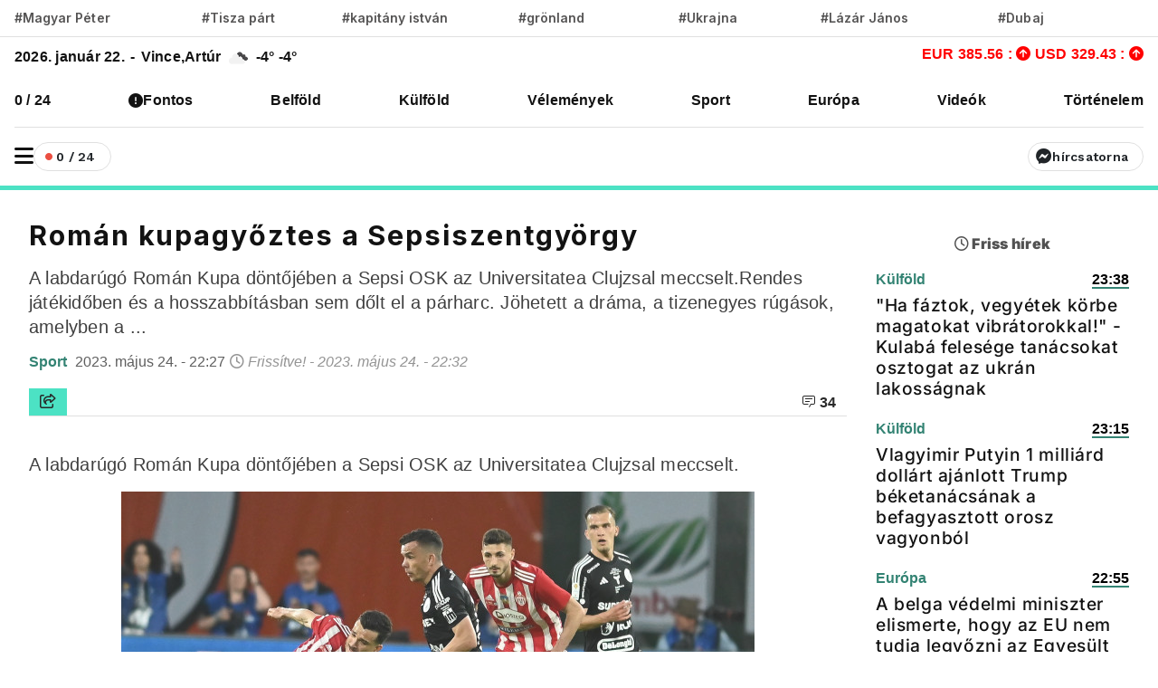

--- FILE ---
content_type: text/html; charset=UTF-8
request_url: https://www.vadhajtasok.hu/2023/05/24/roman-kupagyoztes-a-sepsiszentgyorgy
body_size: 11661
content:
<!DOCTYPE html><html lang="hu"><head> <meta charset="utf-8"><title>Román kupagyőztes a Sepsiszentgyörgy | Vadhajtások</title><meta name="description" content=""/><meta prefix="og:http://ogp.me/ns#" /><meta property="og:url" content="https://www.vadhajtasok.hu/2023/05/24/roman-kupagyoztes-a-sepsiszentgyorgy" /><meta property="og:type" content="website" /><meta property="og:title" content="Román kupagyőztes a Sepsiszentgyörgy" /><meta property="og:description" content="" /><meta property="og:locale" content="hu_HU" /><meta property="og:type" content="website" /><meta name="telegram:channel" content="@vadhajtasok"><meta name="twitter:card" content="summary_large_image"><meta name="twitter:site" content="@vadhajtasokhu"><meta name="twitter:title" content="Román kupagyőztes a Sepsiszentgyörgy"><meta name="twitter:description" content=""> <meta name="twitter:image" content="https://vadhajtasok.b-cdn.net/photos/shares/ad1hymyzzwe2nmi1ogyxnmjinda3ntzlodhjmdk4mdq4nathumb.jpg"> <meta property="og:image" content="https://vadhajtasok.b-cdn.net/photos/shares/ad1hymyzzwe2nmi1ogyxnmjinda3ntzlodhjmdk4mdq4nathumb.jpg" /><meta property="og:image:width" content="1200" /><meta property="og:image:height" content="630" /><meta http-equiv="X-UA-Compatible" content="IE=edge"><meta name="viewport" content="width=device-width, initial-scale=1, shrink-to-fit=no"><meta name="author" content="https://vadhajtasok.hu"><link rel="apple-touch-icon" sizes="57x57" href="/images/favicon/apple-icon-57x57.png"><link rel="apple-touch-icon" sizes="60x60" href="/images/favicon/apple-icon-60x60.png"><link rel="apple-touch-icon" sizes="72x72" href="/images/favicon/apple-icon-72x72.png"><link rel="apple-touch-icon" sizes="76x76" href="/images/favicon/apple-icon-76x76.png"><link rel="apple-touch-icon" sizes="114x114" href="/images/favicon/apple-icon-114x114.png"><link rel="apple-touch-icon" sizes="120x120" href="/images/favicon/apple-icon-120x120.png"><link rel="apple-touch-icon" sizes="144x144" href="/images/favicon/apple-icon-144x144.png"><link rel="apple-touch-icon" sizes="152x152" href="/images/favicon/apple-icon-152x152.png"><link rel="apple-touch-icon" sizes="180x180" href="/images/favicon/apple-icon-180x180.png"><link rel="icon" type="image/png" sizes="192x192" href="/images/favicon/android-icon-192x192.png"><link rel="icon" type="image/png" sizes="32x32" href="/images/favicon/favicon-32x32.png"><link rel="icon" type="image/png" sizes="96x96" href="/images/favicon/favicon-96x96.png"><link rel="icon" type="image/png" sizes="16x16" href="/images/favicon/favicon-16x16.png"><meta name="msapplication-TileColor" content="#ffffff"><meta name="msapplication-TileImage" content="/ms-icon-144x144.png"><link rel="canonical" href="https://www.vadhajtasok.hu/2023/05/24/roman-kupagyoztes-a-sepsiszentgyorgy" /><style type="text/css">@font-face {font-family:Inter;font-style:normal;font-weight:100;src:url(/cf-fonts/v/inter/5.0.16/cyrillic-ext/wght/normal.woff2);unicode-range:U+0460-052F,U+1C80-1C88,U+20B4,U+2DE0-2DFF,U+A640-A69F,U+FE2E-FE2F;font-display:swap;}@font-face {font-family:Inter;font-style:normal;font-weight:100;src:url(/cf-fonts/v/inter/5.0.16/greek-ext/wght/normal.woff2);unicode-range:U+1F00-1FFF;font-display:swap;}@font-face {font-family:Inter;font-style:normal;font-weight:100;src:url(/cf-fonts/v/inter/5.0.16/latin/wght/normal.woff2);unicode-range:U+0000-00FF,U+0131,U+0152-0153,U+02BB-02BC,U+02C6,U+02DA,U+02DC,U+0304,U+0308,U+0329,U+2000-206F,U+2074,U+20AC,U+2122,U+2191,U+2193,U+2212,U+2215,U+FEFF,U+FFFD;font-display:swap;}@font-face {font-family:Inter;font-style:normal;font-weight:100;src:url(/cf-fonts/v/inter/5.0.16/latin-ext/wght/normal.woff2);unicode-range:U+0100-02AF,U+0304,U+0308,U+0329,U+1E00-1E9F,U+1EF2-1EFF,U+2020,U+20A0-20AB,U+20AD-20CF,U+2113,U+2C60-2C7F,U+A720-A7FF;font-display:swap;}@font-face {font-family:Inter;font-style:normal;font-weight:100;src:url(/cf-fonts/v/inter/5.0.16/vietnamese/wght/normal.woff2);unicode-range:U+0102-0103,U+0110-0111,U+0128-0129,U+0168-0169,U+01A0-01A1,U+01AF-01B0,U+0300-0301,U+0303-0304,U+0308-0309,U+0323,U+0329,U+1EA0-1EF9,U+20AB;font-display:swap;}@font-face {font-family:Inter;font-style:normal;font-weight:100;src:url(/cf-fonts/v/inter/5.0.16/cyrillic/wght/normal.woff2);unicode-range:U+0301,U+0400-045F,U+0490-0491,U+04B0-04B1,U+2116;font-display:swap;}@font-face {font-family:Inter;font-style:normal;font-weight:100;src:url(/cf-fonts/v/inter/5.0.16/greek/wght/normal.woff2);unicode-range:U+0370-03FF;font-display:swap;}@font-face {font-family:Inter;font-style:normal;font-weight:200;src:url(/cf-fonts/v/inter/5.0.16/greek-ext/wght/normal.woff2);unicode-range:U+1F00-1FFF;font-display:swap;}@font-face {font-family:Inter;font-style:normal;font-weight:200;src:url(/cf-fonts/v/inter/5.0.16/cyrillic-ext/wght/normal.woff2);unicode-range:U+0460-052F,U+1C80-1C88,U+20B4,U+2DE0-2DFF,U+A640-A69F,U+FE2E-FE2F;font-display:swap;}@font-face {font-family:Inter;font-style:normal;font-weight:200;src:url(/cf-fonts/v/inter/5.0.16/greek/wght/normal.woff2);unicode-range:U+0370-03FF;font-display:swap;}@font-face {font-family:Inter;font-style:normal;font-weight:200;src:url(/cf-fonts/v/inter/5.0.16/latin/wght/normal.woff2);unicode-range:U+0000-00FF,U+0131,U+0152-0153,U+02BB-02BC,U+02C6,U+02DA,U+02DC,U+0304,U+0308,U+0329,U+2000-206F,U+2074,U+20AC,U+2122,U+2191,U+2193,U+2212,U+2215,U+FEFF,U+FFFD;font-display:swap;}@font-face {font-family:Inter;font-style:normal;font-weight:200;src:url(/cf-fonts/v/inter/5.0.16/vietnamese/wght/normal.woff2);unicode-range:U+0102-0103,U+0110-0111,U+0128-0129,U+0168-0169,U+01A0-01A1,U+01AF-01B0,U+0300-0301,U+0303-0304,U+0308-0309,U+0323,U+0329,U+1EA0-1EF9,U+20AB;font-display:swap;}@font-face {font-family:Inter;font-style:normal;font-weight:200;src:url(/cf-fonts/v/inter/5.0.16/cyrillic/wght/normal.woff2);unicode-range:U+0301,U+0400-045F,U+0490-0491,U+04B0-04B1,U+2116;font-display:swap;}@font-face {font-family:Inter;font-style:normal;font-weight:200;src:url(/cf-fonts/v/inter/5.0.16/latin-ext/wght/normal.woff2);unicode-range:U+0100-02AF,U+0304,U+0308,U+0329,U+1E00-1E9F,U+1EF2-1EFF,U+2020,U+20A0-20AB,U+20AD-20CF,U+2113,U+2C60-2C7F,U+A720-A7FF;font-display:swap;}@font-face {font-family:Inter;font-style:normal;font-weight:300;src:url(/cf-fonts/v/inter/5.0.16/cyrillic/wght/normal.woff2);unicode-range:U+0301,U+0400-045F,U+0490-0491,U+04B0-04B1,U+2116;font-display:swap;}@font-face {font-family:Inter;font-style:normal;font-weight:300;src:url(/cf-fonts/v/inter/5.0.16/latin/wght/normal.woff2);unicode-range:U+0000-00FF,U+0131,U+0152-0153,U+02BB-02BC,U+02C6,U+02DA,U+02DC,U+0304,U+0308,U+0329,U+2000-206F,U+2074,U+20AC,U+2122,U+2191,U+2193,U+2212,U+2215,U+FEFF,U+FFFD;font-display:swap;}@font-face {font-family:Inter;font-style:normal;font-weight:300;src:url(/cf-fonts/v/inter/5.0.16/greek-ext/wght/normal.woff2);unicode-range:U+1F00-1FFF;font-display:swap;}@font-face {font-family:Inter;font-style:normal;font-weight:300;src:url(/cf-fonts/v/inter/5.0.16/cyrillic-ext/wght/normal.woff2);unicode-range:U+0460-052F,U+1C80-1C88,U+20B4,U+2DE0-2DFF,U+A640-A69F,U+FE2E-FE2F;font-display:swap;}@font-face {font-family:Inter;font-style:normal;font-weight:300;src:url(/cf-fonts/v/inter/5.0.16/vietnamese/wght/normal.woff2);unicode-range:U+0102-0103,U+0110-0111,U+0128-0129,U+0168-0169,U+01A0-01A1,U+01AF-01B0,U+0300-0301,U+0303-0304,U+0308-0309,U+0323,U+0329,U+1EA0-1EF9,U+20AB;font-display:swap;}@font-face {font-family:Inter;font-style:normal;font-weight:300;src:url(/cf-fonts/v/inter/5.0.16/latin-ext/wght/normal.woff2);unicode-range:U+0100-02AF,U+0304,U+0308,U+0329,U+1E00-1E9F,U+1EF2-1EFF,U+2020,U+20A0-20AB,U+20AD-20CF,U+2113,U+2C60-2C7F,U+A720-A7FF;font-display:swap;}@font-face {font-family:Inter;font-style:normal;font-weight:300;src:url(/cf-fonts/v/inter/5.0.16/greek/wght/normal.woff2);unicode-range:U+0370-03FF;font-display:swap;}@font-face {font-family:Inter;font-style:normal;font-weight:400;src:url(/cf-fonts/v/inter/5.0.16/vietnamese/wght/normal.woff2);unicode-range:U+0102-0103,U+0110-0111,U+0128-0129,U+0168-0169,U+01A0-01A1,U+01AF-01B0,U+0300-0301,U+0303-0304,U+0308-0309,U+0323,U+0329,U+1EA0-1EF9,U+20AB;font-display:swap;}@font-face {font-family:Inter;font-style:normal;font-weight:400;src:url(/cf-fonts/v/inter/5.0.16/greek-ext/wght/normal.woff2);unicode-range:U+1F00-1FFF;font-display:swap;}@font-face {font-family:Inter;font-style:normal;font-weight:400;src:url(/cf-fonts/v/inter/5.0.16/greek/wght/normal.woff2);unicode-range:U+0370-03FF;font-display:swap;}@font-face {font-family:Inter;font-style:normal;font-weight:400;src:url(/cf-fonts/v/inter/5.0.16/cyrillic/wght/normal.woff2);unicode-range:U+0301,U+0400-045F,U+0490-0491,U+04B0-04B1,U+2116;font-display:swap;}@font-face {font-family:Inter;font-style:normal;font-weight:400;src:url(/cf-fonts/v/inter/5.0.16/cyrillic-ext/wght/normal.woff2);unicode-range:U+0460-052F,U+1C80-1C88,U+20B4,U+2DE0-2DFF,U+A640-A69F,U+FE2E-FE2F;font-display:swap;}@font-face {font-family:Inter;font-style:normal;font-weight:400;src:url(/cf-fonts/v/inter/5.0.16/latin/wght/normal.woff2);unicode-range:U+0000-00FF,U+0131,U+0152-0153,U+02BB-02BC,U+02C6,U+02DA,U+02DC,U+0304,U+0308,U+0329,U+2000-206F,U+2074,U+20AC,U+2122,U+2191,U+2193,U+2212,U+2215,U+FEFF,U+FFFD;font-display:swap;}@font-face {font-family:Inter;font-style:normal;font-weight:400;src:url(/cf-fonts/v/inter/5.0.16/latin-ext/wght/normal.woff2);unicode-range:U+0100-02AF,U+0304,U+0308,U+0329,U+1E00-1E9F,U+1EF2-1EFF,U+2020,U+20A0-20AB,U+20AD-20CF,U+2113,U+2C60-2C7F,U+A720-A7FF;font-display:swap;}@font-face {font-family:Inter;font-style:normal;font-weight:500;src:url(/cf-fonts/v/inter/5.0.16/cyrillic/wght/normal.woff2);unicode-range:U+0301,U+0400-045F,U+0490-0491,U+04B0-04B1,U+2116;font-display:swap;}@font-face {font-family:Inter;font-style:normal;font-weight:500;src:url(/cf-fonts/v/inter/5.0.16/greek-ext/wght/normal.woff2);unicode-range:U+1F00-1FFF;font-display:swap;}@font-face {font-family:Inter;font-style:normal;font-weight:500;src:url(/cf-fonts/v/inter/5.0.16/latin/wght/normal.woff2);unicode-range:U+0000-00FF,U+0131,U+0152-0153,U+02BB-02BC,U+02C6,U+02DA,U+02DC,U+0304,U+0308,U+0329,U+2000-206F,U+2074,U+20AC,U+2122,U+2191,U+2193,U+2212,U+2215,U+FEFF,U+FFFD;font-display:swap;}@font-face {font-family:Inter;font-style:normal;font-weight:500;src:url(/cf-fonts/v/inter/5.0.16/latin-ext/wght/normal.woff2);unicode-range:U+0100-02AF,U+0304,U+0308,U+0329,U+1E00-1E9F,U+1EF2-1EFF,U+2020,U+20A0-20AB,U+20AD-20CF,U+2113,U+2C60-2C7F,U+A720-A7FF;font-display:swap;}@font-face {font-family:Inter;font-style:normal;font-weight:500;src:url(/cf-fonts/v/inter/5.0.16/cyrillic-ext/wght/normal.woff2);unicode-range:U+0460-052F,U+1C80-1C88,U+20B4,U+2DE0-2DFF,U+A640-A69F,U+FE2E-FE2F;font-display:swap;}@font-face {font-family:Inter;font-style:normal;font-weight:500;src:url(/cf-fonts/v/inter/5.0.16/vietnamese/wght/normal.woff2);unicode-range:U+0102-0103,U+0110-0111,U+0128-0129,U+0168-0169,U+01A0-01A1,U+01AF-01B0,U+0300-0301,U+0303-0304,U+0308-0309,U+0323,U+0329,U+1EA0-1EF9,U+20AB;font-display:swap;}@font-face {font-family:Inter;font-style:normal;font-weight:500;src:url(/cf-fonts/v/inter/5.0.16/greek/wght/normal.woff2);unicode-range:U+0370-03FF;font-display:swap;}@font-face {font-family:Inter;font-style:normal;font-weight:600;src:url(/cf-fonts/v/inter/5.0.16/vietnamese/wght/normal.woff2);unicode-range:U+0102-0103,U+0110-0111,U+0128-0129,U+0168-0169,U+01A0-01A1,U+01AF-01B0,U+0300-0301,U+0303-0304,U+0308-0309,U+0323,U+0329,U+1EA0-1EF9,U+20AB;font-display:swap;}@font-face {font-family:Inter;font-style:normal;font-weight:600;src:url(/cf-fonts/v/inter/5.0.16/cyrillic-ext/wght/normal.woff2);unicode-range:U+0460-052F,U+1C80-1C88,U+20B4,U+2DE0-2DFF,U+A640-A69F,U+FE2E-FE2F;font-display:swap;}@font-face {font-family:Inter;font-style:normal;font-weight:600;src:url(/cf-fonts/v/inter/5.0.16/latin-ext/wght/normal.woff2);unicode-range:U+0100-02AF,U+0304,U+0308,U+0329,U+1E00-1E9F,U+1EF2-1EFF,U+2020,U+20A0-20AB,U+20AD-20CF,U+2113,U+2C60-2C7F,U+A720-A7FF;font-display:swap;}@font-face {font-family:Inter;font-style:normal;font-weight:600;src:url(/cf-fonts/v/inter/5.0.16/cyrillic/wght/normal.woff2);unicode-range:U+0301,U+0400-045F,U+0490-0491,U+04B0-04B1,U+2116;font-display:swap;}@font-face {font-family:Inter;font-style:normal;font-weight:600;src:url(/cf-fonts/v/inter/5.0.16/greek/wght/normal.woff2);unicode-range:U+0370-03FF;font-display:swap;}@font-face {font-family:Inter;font-style:normal;font-weight:600;src:url(/cf-fonts/v/inter/5.0.16/greek-ext/wght/normal.woff2);unicode-range:U+1F00-1FFF;font-display:swap;}@font-face {font-family:Inter;font-style:normal;font-weight:600;src:url(/cf-fonts/v/inter/5.0.16/latin/wght/normal.woff2);unicode-range:U+0000-00FF,U+0131,U+0152-0153,U+02BB-02BC,U+02C6,U+02DA,U+02DC,U+0304,U+0308,U+0329,U+2000-206F,U+2074,U+20AC,U+2122,U+2191,U+2193,U+2212,U+2215,U+FEFF,U+FFFD;font-display:swap;}@font-face {font-family:Inter;font-style:normal;font-weight:700;src:url(/cf-fonts/v/inter/5.0.16/vietnamese/wght/normal.woff2);unicode-range:U+0102-0103,U+0110-0111,U+0128-0129,U+0168-0169,U+01A0-01A1,U+01AF-01B0,U+0300-0301,U+0303-0304,U+0308-0309,U+0323,U+0329,U+1EA0-1EF9,U+20AB;font-display:swap;}@font-face {font-family:Inter;font-style:normal;font-weight:700;src:url(/cf-fonts/v/inter/5.0.16/latin-ext/wght/normal.woff2);unicode-range:U+0100-02AF,U+0304,U+0308,U+0329,U+1E00-1E9F,U+1EF2-1EFF,U+2020,U+20A0-20AB,U+20AD-20CF,U+2113,U+2C60-2C7F,U+A720-A7FF;font-display:swap;}@font-face {font-family:Inter;font-style:normal;font-weight:700;src:url(/cf-fonts/v/inter/5.0.16/greek/wght/normal.woff2);unicode-range:U+0370-03FF;font-display:swap;}@font-face {font-family:Inter;font-style:normal;font-weight:700;src:url(/cf-fonts/v/inter/5.0.16/cyrillic-ext/wght/normal.woff2);unicode-range:U+0460-052F,U+1C80-1C88,U+20B4,U+2DE0-2DFF,U+A640-A69F,U+FE2E-FE2F;font-display:swap;}@font-face {font-family:Inter;font-style:normal;font-weight:700;src:url(/cf-fonts/v/inter/5.0.16/greek-ext/wght/normal.woff2);unicode-range:U+1F00-1FFF;font-display:swap;}@font-face {font-family:Inter;font-style:normal;font-weight:700;src:url(/cf-fonts/v/inter/5.0.16/latin/wght/normal.woff2);unicode-range:U+0000-00FF,U+0131,U+0152-0153,U+02BB-02BC,U+02C6,U+02DA,U+02DC,U+0304,U+0308,U+0329,U+2000-206F,U+2074,U+20AC,U+2122,U+2191,U+2193,U+2212,U+2215,U+FEFF,U+FFFD;font-display:swap;}@font-face {font-family:Inter;font-style:normal;font-weight:700;src:url(/cf-fonts/v/inter/5.0.16/cyrillic/wght/normal.woff2);unicode-range:U+0301,U+0400-045F,U+0490-0491,U+04B0-04B1,U+2116;font-display:swap;}@font-face {font-family:Inter;font-style:normal;font-weight:800;src:url(/cf-fonts/v/inter/5.0.16/cyrillic-ext/wght/normal.woff2);unicode-range:U+0460-052F,U+1C80-1C88,U+20B4,U+2DE0-2DFF,U+A640-A69F,U+FE2E-FE2F;font-display:swap;}@font-face {font-family:Inter;font-style:normal;font-weight:800;src:url(/cf-fonts/v/inter/5.0.16/greek/wght/normal.woff2);unicode-range:U+0370-03FF;font-display:swap;}@font-face {font-family:Inter;font-style:normal;font-weight:800;src:url(/cf-fonts/v/inter/5.0.16/greek-ext/wght/normal.woff2);unicode-range:U+1F00-1FFF;font-display:swap;}@font-face {font-family:Inter;font-style:normal;font-weight:800;src:url(/cf-fonts/v/inter/5.0.16/latin/wght/normal.woff2);unicode-range:U+0000-00FF,U+0131,U+0152-0153,U+02BB-02BC,U+02C6,U+02DA,U+02DC,U+0304,U+0308,U+0329,U+2000-206F,U+2074,U+20AC,U+2122,U+2191,U+2193,U+2212,U+2215,U+FEFF,U+FFFD;font-display:swap;}@font-face {font-family:Inter;font-style:normal;font-weight:800;src:url(/cf-fonts/v/inter/5.0.16/cyrillic/wght/normal.woff2);unicode-range:U+0301,U+0400-045F,U+0490-0491,U+04B0-04B1,U+2116;font-display:swap;}@font-face {font-family:Inter;font-style:normal;font-weight:800;src:url(/cf-fonts/v/inter/5.0.16/latin-ext/wght/normal.woff2);unicode-range:U+0100-02AF,U+0304,U+0308,U+0329,U+1E00-1E9F,U+1EF2-1EFF,U+2020,U+20A0-20AB,U+20AD-20CF,U+2113,U+2C60-2C7F,U+A720-A7FF;font-display:swap;}@font-face {font-family:Inter;font-style:normal;font-weight:800;src:url(/cf-fonts/v/inter/5.0.16/vietnamese/wght/normal.woff2);unicode-range:U+0102-0103,U+0110-0111,U+0128-0129,U+0168-0169,U+01A0-01A1,U+01AF-01B0,U+0300-0301,U+0303-0304,U+0308-0309,U+0323,U+0329,U+1EA0-1EF9,U+20AB;font-display:swap;}@font-face {font-family:Inter;font-style:normal;font-weight:900;src:url(/cf-fonts/v/inter/5.0.16/greek-ext/wght/normal.woff2);unicode-range:U+1F00-1FFF;font-display:swap;}@font-face {font-family:Inter;font-style:normal;font-weight:900;src:url(/cf-fonts/v/inter/5.0.16/cyrillic/wght/normal.woff2);unicode-range:U+0301,U+0400-045F,U+0490-0491,U+04B0-04B1,U+2116;font-display:swap;}@font-face {font-family:Inter;font-style:normal;font-weight:900;src:url(/cf-fonts/v/inter/5.0.16/cyrillic-ext/wght/normal.woff2);unicode-range:U+0460-052F,U+1C80-1C88,U+20B4,U+2DE0-2DFF,U+A640-A69F,U+FE2E-FE2F;font-display:swap;}@font-face {font-family:Inter;font-style:normal;font-weight:900;src:url(/cf-fonts/v/inter/5.0.16/greek/wght/normal.woff2);unicode-range:U+0370-03FF;font-display:swap;}@font-face {font-family:Inter;font-style:normal;font-weight:900;src:url(/cf-fonts/v/inter/5.0.16/latin-ext/wght/normal.woff2);unicode-range:U+0100-02AF,U+0304,U+0308,U+0329,U+1E00-1E9F,U+1EF2-1EFF,U+2020,U+20A0-20AB,U+20AD-20CF,U+2113,U+2C60-2C7F,U+A720-A7FF;font-display:swap;}@font-face {font-family:Inter;font-style:normal;font-weight:900;src:url(/cf-fonts/v/inter/5.0.16/vietnamese/wght/normal.woff2);unicode-range:U+0102-0103,U+0110-0111,U+0128-0129,U+0168-0169,U+01A0-01A1,U+01AF-01B0,U+0300-0301,U+0303-0304,U+0308-0309,U+0323,U+0329,U+1EA0-1EF9,U+20AB;font-display:swap;}@font-face {font-family:Inter;font-style:normal;font-weight:900;src:url(/cf-fonts/v/inter/5.0.16/latin/wght/normal.woff2);unicode-range:U+0000-00FF,U+0131,U+0152-0153,U+02BB-02BC,U+02C6,U+02DA,U+02DC,U+0304,U+0308,U+0329,U+2000-206F,U+2074,U+20AC,U+2122,U+2191,U+2193,U+2212,U+2215,U+FEFF,U+FFFD;font-display:swap;}</style><script src="/cdn-cgi/scripts/7d0fa10a/cloudflare-static/rocket-loader.min.js" data-cf-settings="fe1b8a184d4442043741115c-|49"></script><link rel="preload" href="https://fonts.googleapis.com/css?family=Reggae+One" as="style" onload="this.onload=null;this.rel='stylesheet'"><meta name="google-adsense-account" content="ca-pub-3012430679941884">  <link rel="stylesheet" href="/assets/js/uni-core/css/uni-core.min.css">  <link rel="stylesheet" href="/assets/css/unicons.min.css"> <link rel="stylesheet" href="/assets/css/swiper-bundle.min.css"> <link rel="stylesheet" href="/site/css/app.css?id=9d50f3b1da449ad7ab29f635dd8f50a6"> <script src="/cdn-cgi/scripts/7d0fa10a/cloudflare-static/rocket-loader.min.js" data-cf-settings="fe1b8a184d4442043741115c-|49"></script><link rel="preload" href="https://cdnjs.cloudflare.com/ajax/libs/font-awesome/6.5.1/css/all.min.css" as="style" onload="this.onload=null;this.rel='stylesheet'"> <script src="https://challenges.cloudflare.com/turnstile/v0/api.js?render=explicit" type="fe1b8a184d4442043741115c-text/javascript"></script> <script src="https://cdn.onesignal.com/sdks/OneSignalSDK.js" async="" type="fe1b8a184d4442043741115c-text/javascript"></script><script type="fe1b8a184d4442043741115c-text/javascript"> window.OneSignal = window.OneSignal || []; OneSignal.push( function() { OneSignal.SERVICE_WORKER_UPDATER_PATH = "OneSignalSDKUpdaterWorker.js"; OneSignal.SERVICE_WORKER_PATH = "OneSignalSDKWorker.js"; OneSignal.SERVICE_WORKER_PARAM = { scope: '/' }; OneSignal.setDefaultNotificationUrl("https://vadhajtasok.hu"); var oneSignal_options = {}; window._oneSignalInitOptions = oneSignal_options; oneSignal_options['appId'] = 'b6a8bb8e-21f4-44c9-b8ef-ad3632abe05d'; oneSignal_options['welcomeNotification'] = { }; oneSignal_options['welcomeNotification']['title'] = "Vadhajtások.hu"; oneSignal_options['welcomeNotification']['message'] = "Köszönjük a feliratkozást!"; oneSignal_options['welcomeNotification']['url'] = "https://vadhajtasok.hu/"; oneSignal_options['safari_web_id'] = "web.onesignal.auto.3a850f03-75f9-40a0-acb5-2bc8b318c823"; oneSignal_options['persistNotification'] = true; oneSignal_options['promptOptions'] = { }; oneSignal_options['promptOptions']['actionMessage'] = 'Iratkozz fel, és mindig értesülsz a friss hírekről!'; oneSignal_options['promptOptions']['exampleNotificationTitleDesktop'] = 'Ez egy példa értesítés'; oneSignal_options['promptOptions']['exampleNotificationTitleMobile'] = 'Példa értesítés'; oneSignal_options['promptOptions']['exampleNotificationCaption'] = '(bármikor fel tudsz iratkozni)'; oneSignal_options['promptOptions']['acceptButtonText'] = 'FELIRATKOZÁS'; oneSignal_options['promptOptions']['cancelButtonText'] = 'NEM, KÖSZÖNÖM'; oneSignal_options['promptOptions']['siteName'] = 'https://vadhajtasok.hu'; oneSignal_options['promptOptions']['autoAcceptTitle'] = 'Engedélyezés'; oneSignal_options['notifyButton'] = { }; oneSignal_options['notifyButton']['enable'] = true; oneSignal_options['notifyButton']['position'] = 'bottom-left'; oneSignal_options['notifyButton']['theme'] = 'inverse'; oneSignal_options['notifyButton']['size'] = 'small'; oneSignal_options['notifyButton']['displayPredicate'] = function() { return OneSignal.isPushNotificationsEnabled() .then(function(isPushEnabled) { return !isPushEnabled; }); }; oneSignal_options['notifyButton']['showCredit'] = true; oneSignal_options['notifyButton']['text'] = {}; oneSignal_options['notifyButton']['text']['tip.state.unsubscribed'] = 'Iratkozz fel értesítéseinkre'; oneSignal_options['notifyButton']['text']['tip.state.subscribed'] = 'Feliratkoztál az értesítésekre'; oneSignal_options['notifyButton']['text']['tip.state.blocked'] = 'Blokkoltad az értesítéseket'; oneSignal_options['notifyButton']['text']['message.action.subscribed'] = 'Köszönjük, hogy feliratkoztál!'; oneSignal_options['notifyButton']['text']['message.action.resubscribed'] = 'Feliratkoztál az értesítésekre'; oneSignal_options['notifyButton']['text']['message.action.unsubscribed'] = 'A továbbiakban nem fogsz kapni értesítéseket'; oneSignal_options['notifyButton']['text']['dialog.main.title'] = 'Értesítések'; oneSignal_options['notifyButton']['text']['dialog.main.button.subscribe'] = 'FELIRATKOZÁS'; oneSignal_options['notifyButton']['text']['dialog.main.button.unsubscribe'] = 'LEIRATKOZÁS'; oneSignal_options['notifyButton']['text']['dialog.blocked.title'] = 'Feliratkozás feloldása'; oneSignal_options['notifyButton']['text']['dialog.blocked.message'] = 'A feloldáshoz kövesd az alábbi instrukciókat:'; OneSignal.init(window._oneSignalInitOptions); OneSignal.showSlidedownPrompt(); }); function documentInitOneSignal() { var oneSignal_elements = document.getElementsByClassName("OneSignal-prompt"); var oneSignalLinkClickHandler = function(event) { OneSignal.push(['registerForPushNotifications']); event.preventDefault(); }; for(var i = 0; i < oneSignal_elements.length; i++) oneSignal_elements[i].addEventListener('click', oneSignalLinkClickHandler, false); } if (document.readyState === 'complete') { documentInitOneSignal(); } else { window.addEventListener("load", function(event){ documentInitOneSignal(); }); }</script> </head><body class="uni-body panel bg-white text-gray-900 dark:bg-black dark:text-white text-opacity-90 overflow-x-hidden"> <div class="col-lg-3 col-12 broadcast-block-position p-1 hidden" id="broadcast-block"> <div class="row" id="broadcast-nav"> <div class="col-2 d-flex text-center" style="align-items: center"> <div class="mx-auto"> <svg xmlns="http://www.w3.org/2000/svg" width="16" height="16" fill="currentColor" class="bi bi-broadcast" viewBox="0 0 16 16"> <path d="M3.05 3.05a7 7 0 0 0 0 9.9.5.5 0 0 1-.707.707 8 8 0 0 1 0-11.314.5.5 0 0 1 .707.707m2.122 2.122a4 4 0 0 0 0 5.656.5.5 0 1 1-.708.708 5 5 0 0 1 0-7.072.5.5 0 0 1 .708.708m5.656-.708a.5.5 0 0 1 .708 0 5 5 0 0 1 0 7.072.5.5 0 1 1-.708-.708 4 4 0 0 0 0-5.656.5.5 0 0 1 0-.708m2.122-2.12a.5.5 0 0 1 .707 0 8 8 0 0 1 0 11.313.5.5 0 0 1-.707-.707 7 7 0 0 0 0-9.9.5.5 0 0 1 0-.707zM10 8a2 2 0 1 1-4 0 2 2 0 0 1 4 0"/> </svg> <span class="live-text"><strong>ÉLŐ</strong></span> </div> </div> <div class="col-8 p-0 broadcast-title"> <small><strong></strong></small> </div> <div class="col-2 d-flex" style="align-items: center; justify-content: center"> <a href="javascript:void(0)" id="toggleVideo"> <svg xmlns="http://www.w3.org/2000/svg" width="24" height="21" viewBox="0 0 24 24" fill="currentColor" id="toggleIcon"> <path d="M12 4a1 1 0 0 1 .707.293l8 8a1 1 0 0 1-1.414 1.414L12 6.414 4.707 13.707a1 1 0 0 1-1.414-1.414l8-8A1 1 0 0 1 12 4z"/> </svg> </a> </div> </div> <div class="col-12 hidden" id="videoContainer"> <div class="video-container" id="youtube-container"></div> </div></div> <div id="uc-menu-panel" data-uc-offcanvas="overlay: true;"> <div class="uc-offcanvas-bar bg-white text-dark dark:bg-gray-900 dark:text-white"> <header class="items-center pb-2 bg-white dark:bg-gray-900"> <ul class="nav-y gap-narrow fw-bold fs-5"> <li> <div class="uc-modes-trigger btn btn-xs w-32px h-32px p-0 border fw-normal rounded-circle dark:text-white hover:bg-gray-25 dark:hover:bg-gray-900" data-darkmode-toggle=""> <label class="switch"> <span class="sr-only">Sötét mód</span> <input type="checkbox"> <span class="slider mt28"></span> </label> </div>Sötét mód <li> <div class="uc-modes-trigger btn btn-xs w-32px h-32px p-0 border fw-normal rounded-circle dark:text-white hover:bg-gray-25 dark:hover:bg-gray-900"> <a class="uc-search-trigger cstack text-none text-dark dark:text-white" href="#uc-search-modal" data-uc-toggle> <i class="icon icon-xs fw-bolder unicon-search"></i> </a> </div> <a class="text-none text-dark dark:text-white" href="#uc-search-modal" data-uc-toggle> Keresés </a> </li> </ul> <div class="row"> <button class="uc-offcanvas-close p-0 mt-3 icon-3 btn border-0 dark:text-white dark:text-opacity-50 hover:text-primary hover:rotate-90 duration-150 transition-all" type="button"> <i class="unicon-close"></i> </button> </div> </header> <div class="panel"> <ul class="nav-y gap-narrow fw-bold fs-5" data-uc-nav> <li> <a href="https://www.vadhajtasok.hu/0-24" title="0 / 24">0 / 24</a> </li> <li> <i class="fa-solid fa-circle-exclamation"></i> <a href="https://www.vadhajtasok.hu/fontos" title="Fontos">Fontos</a> </li> <li> <a href="https://www.vadhajtasok.hu/belfold" title="Belföld">Belföld</a> </li> <li> <a href="https://www.vadhajtasok.hu/kulfold" title="Külföld">Külföld</a> </li> <li> <a href="https://www.vadhajtasok.hu/velemenyek" title="Vélemények">Vélemények</a> </li> <li> <a href="https://www.vadhajtasok.hu/sport" title="Sport">Sport</a> </li> <li> <a href="https://www.vadhajtasok.hu/ebredj-europa" title="Európa">Európa</a> </li> <li> <a href="https://www.vadhajtasok.hu/videok" title="Videók">Videók</a> </li> <li> <a href="https://www.vadhajtasok.hu/tortenelem" title="Történelem">Történelem</a> </li> </ul> <ul class="social-icons nav-x mt-4"> <li> <a href="https://www.vadhajtasok.hu/feed" class="pk-social-links-link" target="_blank" rel="noreferrer" title="RSS"> <i class="fas fa-rss fa-2x"></i> </a> <a href="https://www.youtube.com/channel/UCM0hYs6FEerNPRcJIm4x-uw" title="Youtube" class="pk-social-links-link" target="_blank" rel="noreferrer"> <i class="fab fa-youtube fa-2x"></i> </a> <a href="https://vk.com/vadhajtasok" class="pk-social-links-link" target="_blank" rel="noreferrer" title="VK"> <i class="fab fa-vk fa-2x"></i> </a> <a href="https://t.me/vadhajtasok" class="pk-social-links-link" target="_blank" rel="noreferrer" title="Telegram"> <i class="fab fa-telegram-plane fa-2x"></i> </a> <a href="https://x.com/vadhajtasokhu" class="pk-social-links-link" target="_blank" rel="noreferrer" title="Vad X"> <i class="fab fa-x-twitter fa-2x"></i> </a> </li> </ul> <div class="mt-4"> <div class="mb-2 desktop-hidden mobile-nameday-font"> <span class="date"> 2026. január 22. </span><span style="margin-left: 2px; margin-right: 2px">-</span><span> Vince,Artúr </span> </div> <div class="mb-2 desktop-hidden"> <span><img src="https://openweathermap.org/img/wn/04n.png" alt="Időjárás ikon" width="30px" height="30px"></span> <span>-4°</span> <span>-4°</span> </div> <div class="mb-2 desktop-hidden"> <span class="currency" style="color: red">EUR 385.56 : <i class="fas fa-arrow-circle-up"></i></span> <br class="desktop-hidden"> <span class="currency" style="color: red">USD 329.43 : <i class="fas fa-arrow-circle-up"></i></span> <br class="desktop-hidden"> </div> </div> </div> </div></div> <header class="uc-header header-seven uc-navbar-sticky-wrap z-999" data-uc-sticky="sel-target: .uc-navbar-container; cls-active: uc-navbar-sticky; cls-inactive: uc-navbar-transparent; end: !*;"> <nav class="uc-navbar-container text-gray-900 dark:text-white fs-5 z-1"> <div class="section panel overflow-hidden swiper-parent border-bottom"> <div class="section-outer panel py-1 lg:py-1 dark:text-white"> <div class="container max-w-xl"> <div class="section-inner panel vstack gap-2"> <div class="block-layout carousel-layout vstack gap-2 lg:gap-3 panel"> <div class="block-content panel"> <div class="swiper" data-uc-swiper="slidesPerView: auto; items: 2.5; gap: 16; dots: .dot-nav; next: .nav-next; prev: .nav-prev; disable-class: d-none;" data-uc-swiper-s="items: 7; gap: 24;" data-uc-swiper-l="items: 7; gap: 24;"> <div class="swiper-wrapper"> <div class="best-tags-swiper swiper-slide" style="width: unset !important;"> <div class="slide-separator"> <article class="post type-post panel uc-transition-toggle gap-2"> <div class="row child-cols g-2" data-uc-grid> <div> <div class="post-header panel vstack justify-between gap-1"> <h3 class="post-title h6 m-0"> <a class="text-none hover:text-primary duration-150 best-tags-rolling-highlighted text-truncate-2" style="display: flex; align-items: center" href="https://www.vadhajtasok.hu/cimke/magyar-peter">#Magyar Péter </a> </h3> </div> </div> </div> </article> </div> </div> <div class="best-tags-swiper swiper-slide" style="width: unset !important;"> <div class="slide-separator"> <article class="post type-post panel uc-transition-toggle gap-2"> <div class="row child-cols g-2" data-uc-grid> <div> <div class="post-header panel vstack justify-between gap-1"> <h3 class="post-title h6 m-0"> <a class="text-none hover:text-primary duration-150 best-tags-rolling-highlighted text-truncate-2" style="display: flex; align-items: center" href="https://www.vadhajtasok.hu/cimke/tisza-part">#Tisza párt </a> </h3> </div> </div> </div> </article> </div> </div> <div class="best-tags-swiper swiper-slide" style="width: unset !important;"> <div class="slide-separator"> <article class="post type-post panel uc-transition-toggle gap-2"> <div class="row child-cols g-2" data-uc-grid> <div> <div class="post-header panel vstack justify-between gap-1"> <h3 class="post-title h6 m-0"> <a class="text-none hover:text-primary duration-150 best-tags-rolling-highlighted text-truncate-2" style="display: flex; align-items: center" href="https://www.vadhajtasok.hu/cimke/kapitany-istvan">#kapitány istván </a> </h3> </div> </div> </div> </article> </div> </div> <div class="best-tags-swiper swiper-slide" style="width: unset !important;"> <div class="slide-separator"> <article class="post type-post panel uc-transition-toggle gap-2"> <div class="row child-cols g-2" data-uc-grid> <div> <div class="post-header panel vstack justify-between gap-1"> <h3 class="post-title h6 m-0"> <a class="text-none hover:text-primary duration-150 best-tags-rolling-highlighted text-truncate-2" style="display: flex; align-items: center" href="https://www.vadhajtasok.hu/cimke/gronland">#grönland </a> </h3> </div> </div> </div> </article> </div> </div> <div class="best-tags-swiper swiper-slide" style="width: unset !important;"> <div class="slide-separator"> <article class="post type-post panel uc-transition-toggle gap-2"> <div class="row child-cols g-2" data-uc-grid> <div> <div class="post-header panel vstack justify-between gap-1"> <h3 class="post-title h6 m-0"> <a class="text-none hover:text-primary duration-150 best-tags-rolling-highlighted text-truncate-2" style="display: flex; align-items: center" href="https://www.vadhajtasok.hu/cimke/ukrajna">#Ukrajna </a> </h3> </div> </div> </div> </article> </div> </div> <div class="best-tags-swiper swiper-slide" style="width: unset !important;"> <div class="slide-separator"> <article class="post type-post panel uc-transition-toggle gap-2"> <div class="row child-cols g-2" data-uc-grid> <div> <div class="post-header panel vstack justify-between gap-1"> <h3 class="post-title h6 m-0"> <a class="text-none hover:text-primary duration-150 best-tags-rolling-highlighted text-truncate-2" style="display: flex; align-items: center" href="https://www.vadhajtasok.hu/cimke/lazar-janos">#Lázár János </a> </h3> </div> </div> </div> </article> </div> </div> <div class="best-tags-swiper swiper-slide" style="width: unset !important;"> <div class="slide-separator"> <article class="post type-post panel uc-transition-toggle gap-2"> <div class="row child-cols g-2" data-uc-grid> <div> <div class="post-header panel vstack justify-between gap-1"> <h3 class="post-title h6 m-0"> <a class="text-none hover:text-primary duration-150 best-tags-rolling-highlighted text-truncate-2" style="display: flex; align-items: center" href="https://www.vadhajtasok.hu/cimke/dubaj">#Dubaj </a> </h3> </div> </div> </div> </article> </div> </div> </div> </div> </div> </div> </div> </div> </div></div> <div class="uc-center-navbar panel hstack z-2 min-h-24px d-none lg:d-flex uc-sticky-below" data-uc-navbar=" animation: uc-animation-slide-top-small; duration: 150;"> <div class="container max-w-xl"> <div class="navbar-container hstack"> <div class="uc-navbar-center gap-2 lg:gap-3 flex-1"> <ul class="uc-navbar-nav gap-3 justify-between flex-1 fs-5 fw-bold" style="--uc-nav-height: 10px"> <div class="pb-1 pt-1"> <span class="date"> 2026. január 22. </span><span style="margin-left: 2px; margin-right: 2px">-</span><span> Vince,Artúr </span> <span><img src="https://openweathermap.org/img/wn/04n.png" alt="Időjárás ikon" width="30px" height="30px"></span> <span>-4°</span> <span>-4°</span> </div> <div class="pb-1 pt-1"> <span class="currency" style="color: red">EUR 385.56 : <i class="fas fa-arrow-circle-up"></i></span> <br class="desktop-hidden"> <span class="currency" style="color: red">USD 329.43 : <i class="fas fa-arrow-circle-up"></i></span> <br class="desktop-hidden"> </div> </ul> </div> </div> </div></div><div class="uc-center-navbar panel hstack z-2 min-h-48px d-none lg:d-flex uc-sticky-below" data-uc-navbar=" animation: uc-animation-slide-top-small; duration: 150;"> <div class="container max-w-xl"> <div class="navbar-container hstack border-bottom"> <div class="uc-navbar-center gap-2 lg:gap-3 flex-1"> <ul class="uc-navbar-nav gap-3 justify-between flex-1 fs-5 fw-bold" style="--uc-nav-height: 48px"> <li> <a href="https://www.vadhajtasok.hu/0-24" title="0 / 24"> 0 / 24</a> </li> <li> <a href="https://www.vadhajtasok.hu/fontos" title="Fontos"> <i class="fa-solid fa-circle-exclamation"></i> Fontos</a> </li> <li> <a href="https://www.vadhajtasok.hu/belfold" title="Belföld"> Belföld</a> </li> <li> <a href="https://www.vadhajtasok.hu/kulfold" title="Külföld"> Külföld</a> </li> <li> <a href="https://www.vadhajtasok.hu/velemenyek" title="Vélemények"> Vélemények</a> </li> <li> <a href="https://www.vadhajtasok.hu/sport" title="Sport"> Sport</a> </li> <li> <a href="https://www.vadhajtasok.hu/ebredj-europa" title="Európa"> Európa</a> </li> <li> <a href="https://www.vadhajtasok.hu/videok" title="Videók"> Videók</a> </li> <li> <a href="https://www.vadhajtasok.hu/tortenelem" title="Történelem"> Történelem</a> </li> </ul> </div> </div> </div></div> <div class="uc-bottom-navbar panel z-1 vad-header-border-bottom"> <div class="container max-w-xl"> <div class="uc-navbar min-h-56px lg:min-h-64px" data-uc-navbar=" animation: uc-animation-slide-top-small; duration: 150;"> <div class="uc-navbar-left"> <div> <a class="icon-2" href="#uc-menu-panel" data-uc-toggle> <i class="fa-solid fa-bars"></i> </a> </div> <div class="uc-navbar-item md:d-none mobile-nonstop-marker"> <a class="btn btn-xs gap-narrow ps-1 border rounded-pill fw-bold dark:text-white hover:bg-gray-25 dark:hover:bg-gray-900" href="https://www.vadhajtasok.hu/0-24" data-uc-scroll="offset: 128"> <i class="icon icon-narrow unicon-dot-mark text-red" data-uc-animate="flash"></i> <span>0 / 24</span> </a> </div> <div class="uc-navbar-item md:d-none mobile-live-marker hidden"> <a class="btn btn-xs gap-narrow ps-1 border rounded-pill fw-bold dark:text-white hover:bg-gray-25 dark:hover:bg-gray-900" href="#" data-uc-scroll="offset: 128"> <i class="icon icon-narrow unicon-dot-mark text-green" data-uc-animate="flash"></i> <span>Élő</span> </a> </div> <div class="uc-navbar-item lg:d-inline-flex d-none md:d-flex desktop-nonstop-marker"> <a class="btn btn-xs gap-narrow ps-1 border rounded-pill fw-bold dark:text-white hover:bg-gray-25 dark:hover:bg-gray-900" href="https://www.vadhajtasok.hu/0-24" data-uc-scroll="offset: 128"> <i class="icon icon-narrow unicon-dot-mark text-red" data-uc-animate="flash"></i> <span>0 / 24</span> </a> </div> <div class="uc-navbar-item lg:d-inline-flex d-none md:d-flex desktop-live-marker hidden"> <a class="btn btn-xs gap-narrow ps-1 border rounded-pill fw-bold dark:text-white hover:bg-gray-25 dark:hover:bg-gray-900" href="#" data-uc-scroll="offset: 128"> <i class="icon icon-narrow unicon-dot-mark text-green" data-uc-animate="flash"></i> <span>Élő</span> </a> </div> </div> <div class="uc-navbar-center"> <div class="uc-logo d-block"> <a href="https://www.vadhajtasok.hu/"> <img class="w-64px text-dark dark:text-white" src="https://www.vadhajtasok.hu/images/vad_logo_zaszlo.svg" alt="Vadhajtások logo"> </a> </div> </div> <div class="uc-navbar-right gap-2 lg:gap-3"> <div class="uc-navbar-item md:d-flex lg:d-inline-flex"> <a class="btn btn-xs gap-narrow ps-1 border rounded-pill fw-bold dark:text-white hover:bg-gray-25 dark:hover:bg-gray-900" href="https://m.me/1537292330872455" target="_blank"> <i class="fab fa-facebook-messenger fa-lg"></i> hírcsatorna </a> </div> </div> </div> </div></div> <div class="uc-top-navbar panel z-3 overflow-hidden bg-primary-600 ticker-parent hidden" id="breaking-wrapper" style="--uc-nav-height: 32px" data-uc-navbar=" animation: uc-animation-slide-top-small; duration: 250;"> <div class="container container-full"> <div class="uc-navbar-item"> <div class="simple-ticker simple-ticker-sep px-2" style="--ticker-gap: 32px"> <div class="ticker-track" id="ticker-track"> <div class="ticker-item text-white"> <div class="type-post post panel"> <span class="breaking-label">Rendkívüli</span> <a href="#" class="pinned fw-normal text-none text-inherit breaking-link"></a> </div> </div> <div class="ticker-item text-white"> <div class="type-post post panel"> <span class="breaking-label">Rendkívüli</span> <a href="#" class="pinned fw-normal text-none text-inherit breaking-link"></a> </div> </div> <div class="ticker-item text-white"> <div class="type-post post panel"> <span class="breaking-label">Rendkívüli</span> <a href="#" class="pinned fw-normal text-none text-inherit breaking-link"></a> </div> </div> <div class="ticker-item text-white"> <div class="type-post post panel"> <span class="breaking-label">Rendkívüli</span> <a href="#" class="pinned fw-normal text-none text-inherit breaking-link"></a> </div> </div> <div class="ticker-item text-white"> <div class="type-post post panel"> <span class="breaking-label">Rendkívüli</span> <a href="#" class="pinned fw-normal text-none text-inherit breaking-link"></a> </div> </div> <div class="ticker-item text-white"> <div class="type-post post panel"> <span class="breaking-label">Rendkívüli</span> <a href="#" class="pinned fw-normal text-none text-inherit breaking-link"></a> </div> </div> <div class="ticker-item text-white"> <div class="type-post post panel"> <span class="breaking-label">Rendkívüli</span> <a href="#" class="pinned fw-normal text-none text-inherit breaking-link"></a> </div> </div> <div class="ticker-item text-white"> <div class="type-post post panel"> <span class="breaking-label">Rendkívüli</span> <a href="#" class="pinned fw-normal text-none text-inherit breaking-link"></a> </div> </div> <div class="ticker-item text-white"> <div class="type-post post panel"> <span class="breaking-label">Rendkívüli</span> <a href="#" class="pinned fw-normal text-none text-inherit breaking-link"></a> </div> </div> <div class="ticker-item text-white"> <div class="type-post post panel"> <span class="breaking-label">Rendkívüli</span> <a href="#" class="pinned fw-normal text-none text-inherit breaking-link"></a> </div> </div> <div class="ticker-item text-white"> <div class="type-post post panel"> <span class="breaking-label">Rendkívüli</span> <a href="#" class="pinned fw-normal text-none text-inherit breaking-link"></a> </div> </div> <div class="ticker-item text-white"> <div class="type-post post panel"> <span class="breaking-label">Rendkívüli</span> <a href="#" class="pinned fw-normal text-none text-inherit breaking-link"></a> </div> </div> <div class="ticker-item text-white"> <div class="type-post post panel"> <span class="breaking-label">Rendkívüli</span> <a href="#" class="pinned fw-normal text-none text-inherit breaking-link"></a> </div> </div> <div class="ticker-item text-white"> <div class="type-post post panel"> <span class="breaking-label">Rendkívüli</span> <a href="#" class="pinned fw-normal text-none text-inherit breaking-link"></a> </div> </div> <div class="ticker-item text-white"> <div class="type-post post panel"> <span class="breaking-label">Rendkívüli</span> <a href="#" class="pinned fw-normal text-none text-inherit breaking-link"></a> </div> </div> <div class="ticker-item text-white"> <div class="type-post post panel"> <span class="breaking-label">Rendkívüli</span> <a href="#" class="pinned fw-normal text-none text-inherit breaking-link"></a> </div> </div> </div> </div> </div> </div></div> </nav></header>  <div id="uc-search-modal" class="uc-modal-full uc-modal" data-uc-modal="overlay: true"> <div class="uc-modal-dialog d-flex justify-center bg-white text-dark dark:bg-gray-900" data-uc-height-viewport=""> <button class="uc-modal-close-default p-0 icon-3 btn border-0 dark:text-white dark:text-opacity-50 hover:text-primary hover:rotate-90 duration-150 transition-all" type="button"> <i class="unicon-close"></i> </button> <div class="panel w-100 sm:w-500px px-2 py-10"> <form id="searchform" method="GET" class="hstack mt-4 p-narrow dark:border-gray-700" action="/kereses/"> <input type="search" id="searchfield" class="form-control-plaintext sborder fs-5 w-full" placeholder="Keresés.." aria-label="Search" autofocus> </form> </div> </div> </div>   <div id="wrapper" class="wrap overflow-hidden-x"> <div class="section panel overflow-hidden"> <input type="hidden" name="article_id"> <div class="section-outer panel py-2 lg:py-4 dark:text-white" id="article-panel" data-article-id="59436"> <div class="container max-w-xl"> <div class="d-flex flex-column flex-md-row"> <div class="col-md-9 col-xs-12"> <div> <div class="post-header"> <div class="panel vstack gap-4 md:gap-6 xl:gap-8 text-center"> <div class="container-xxl mobile-padding"> <h1 class="h4 sm:h2 lg:h1 xl:display-6 text-left article-title"> Román kupagyőztes a Sepsiszentgyörgy </h1> <div class="post-content panel fs-5 md:fs-5 article-font mb-2 text-left"> A labdarúgó Román Kupa döntőjében a Sepsi OSK az Universitatea Clujzsal meccselt.Rendes játékidőben és a hosszabbításban sem dőlt el a párharc. Jöhetett a dráma, a tizenegyes rúgások, amelyben a ... </div> <div class="article-meta-time"> <div class="article-meta-data-published"> <span class="article-meta-data-category"> <a href="https://www.vadhajtasok.hu/sport"> Sport </a> </span> <span class="opacity-75"> 2023. május 24. - 22:27 </span> </div> <div class="article-meta-data-updated opacity-50 fo-italic ml-1"><i class="fa-regular fa-clock"></i> <span> Frissítve! - 2023. május 24. - 22:32</span></div> </div> <div class="article-meta-data border-bottom mb-2"> <div class="article-meta-data-comment"> <div class="tooltip-container"> <span aria-describedby="help-tooltip" class="help-button" id="to-disqus-block"> <i class="icon-narrow unicon-chat"></i> <a href="https://www.vadhajtasok.hu/2023/05/24/roman-kupagyoztes-a-sepsiszentgyorgy#disqus_thread" class="disqusA"></a> </span> </div> </div> <div class="article-meta-data-social text-green no-background"> <div class="tooltip-container"> <button aria-describedby="help-tooltip" class="help-button background-green hoverShareBtn"> <i class="fa-regular fa-share-from-square"></i> </button> <div role="tooltip" id="help-tooltip" class="tooltip"> <div class="gi"> <div class="copy-box" style="display: none"></div> <div class="pk-share-buttons-item pk-share-buttons-item-count"> <a class="vad-share" title="Megosztás Facebook-on" href="javascript:window.open('https://www.facebook.com/share.php?u=https://www.vadhajtasok.hu/2023/05/24/roman-kupagyoztes-a-sepsiszentgyorgy', '_blank', 'width=400,height=500');void(0);"> <i class="fab fa-facebook-f fa-lg"></i> </a> <a class="vad-share" title="Megosztás Messenger-en!" href="javascript:window.open('fb-messenger://share?link=https://www.vadhajtasok.hu/2023/05/24/roman-kupagyoztes-a-sepsiszentgyorgy', '_blank', 'width=400,height=500');void(0);"> <i class="fab fa-facebook-messenger fa-lg"></i> </a> <a class="vad-share" title="Megosztás emailben!" href="/cdn-cgi/l/email-protection#[base64]"> <i class="far fa-envelope fa-lg"></i> </a> <a class="vad-share" title="Megosztás Vk-n!" rel="noreferrer" href="https://vkontakte.ru/share.php?url=https://www.vadhajtasok.hu/2023/05/24/roman-kupagyoztes-a-sepsiszentgyorgy" target="_blank"> <i class="fab fa-vk fa-lg"></i> </a> <a class="vad-share" title="Megosztás Viber-en!" href="viber://forward?text=https://www.vadhajtasok.hu/2023/05/24/roman-kupagyoztes-a-sepsiszentgyorgy" target="_blank"> <i class="fab fa-viber fa-lg"></i> </a> <a class="vad-share" title="Megosztás Telegram-on!" href="https://t.me/share/url?url=https://www.vadhajtasok.hu/2023/05/24/roman-kupagyoztes-a-sepsiszentgyorgy"> <i class="fab fa-telegram fa-lg"></i> </a> <a class="vad-share" title="Másolás" id="copy-article-link" href="https://www.vadhajtasok.hu/2023/05/24/roman-kupagyoztes-a-sepsiszentgyorgy" data-title="Vágólapra másolva!"> <i class="fas fa-link fa-lg"></i> </a> <a class="vad-share" title="Megosztás X-en!" href="https://x.com/intent/tweet?url=https://www.vadhajtasok.hu/2023/05/24/roman-kupagyoztes-a-sepsiszentgyorgy" target="_blank"> <i class="fab fa-x-twitter fa-lg"></i> </a> </div></div> </div></div> </div> </div> </div> </div> </div> </div> <article class="post type-post single-post"> <div class="panel mt-1 lg:mt-2 xl:mt-3"> <div class="container max-w-lg mobile-padding"> <div class="post-content panel fs-5 md:fs-5 article-font" > <p>A labdarúgó Román Kupa döntőjében a Sepsi OSK az Universitatea Clujzsal meccselt.</p><p><img style="display: block; margin-left: auto; margin-right: auto;" src="https://vadhajtasok.b-cdn.net/photos/shares/ad1hymyzzwe2nmi1ogyxnmjinda3ntzlodhjmdk4mdq4nathumb.jpg" alt="" width="700" height="420" /></p><p>Rendes játékidőben és a hosszabbításban sem dőlt el a párharc. Jöhetett a dráma, a tizenegyes rúgások, amelyben a Sepsi bizonyult jobbnak.</p><p><strong>ROMÁN KUPA</strong><br /><strong>DÖNTŐ</strong><br /><strong>Sepsi OSK–Universitatea Cluj 0–0 – tizenegyesekkel 5–4</strong><br />Nagyszeben. Városi stadion. 11 813 néző. V: Catalin Popa.<br />Sepsi OSK: Niczuly – Balasa (Tamás, 85.), Ciobotariu (Dimitrov, 85.), Ninaj, Dumitrescu – Stefanescu, J. Rodriguez, Paun Varga R., 111.), Matei (Gheorghe, 75.) – Rondón (Aganovic, a szünetben), Safranko (Tudorie, 75.). Vezetőedző: Cristiano Bergodi<br />Kispadon: Began, Tamás M., Gheorghe, Tudorie, Francisco Junior, Ispas, Aganovic, Dimitrov, Varga R.<br />Universitatea: Gorcea – Martic, Miron, Pitian, Chipciu – Simion, Bic, Filip (Zé Gomes, 80.) – Remacle (Ely Fernandes, 99.), Nistor – Thiam (Tescan, 99.). Vezetőedző: Ioan Ovidiu Sabau<br />Kispadon: Iliev, Stoica, Tescan, Ilie, Zé Gomes, Goranov, Oancea, Romario Pires, Ely Fernandes.</p><p><iframe style="border: none; overflow: hidden;" src="https://www.facebook.com/plugins/video.php?height=314&amp;href=https%3A%2F%2Fwww.facebook.com%2Fsepsiosk%2Fvideos%2F747992070437571%2F&amp;show_text=false&amp;width=560&amp;t=0" width="560" height="314" frameborder="0" scrolling="no" allowfullscreen="allowfullscreen"></iframe></p><p>Ünneplés a meccs végén:</p><p><iframe style="border: none; overflow: hidden;" src="https://www.facebook.com/plugins/video.php?height=314&amp;href=https%3A%2F%2Fwww.facebook.com%2Fosksepsi%2Fvideos%2F576525847950896%2F&amp;show_text=false&amp;width=560&amp;t=0" width="560" height="314" frameborder="0" scrolling="no" allowfullscreen="allowfullscreen"></iframe></p> </div> <p class="mt-10"> <a class="news-tag" href="https://www.vadhajtasok.hu/cimke/futball"> <strong class="vad-green vad-green-tags"><span class="tags-cls">#Futball</span></strong> </a> <a class="news-tag" href="https://www.vadhajtasok.hu/cimke/sepsiszentgyorgy"> <strong class="vad-green vad-green-tags"><span class="tags-cls">#Sepsiszentgyörgy</span></strong> </a> </p> <p class="mt-2"> <div class="gi"> <div class="copy-box" style="display: none"></div> <div class="pk-share-buttons-item pk-share-buttons-item-count"> <a class="vad-share" title="Megosztás Facebook-on" href="javascript:window.open('https://www.facebook.com/share.php?u=https://www.vadhajtasok.hu/2023/05/24/roman-kupagyoztes-a-sepsiszentgyorgy', '_blank', 'width=400,height=500');void(0);"> <i class="fab fa-facebook-f fa-lg"></i> </a> <a class="vad-share" title="Megosztás Messenger-en!" href="javascript:window.open('fb-messenger://share?link=https://www.vadhajtasok.hu/2023/05/24/roman-kupagyoztes-a-sepsiszentgyorgy', '_blank', 'width=400,height=500');void(0);"> <i class="fab fa-facebook-messenger fa-lg"></i> </a> <a class="vad-share" title="Megosztás emailben!" href="/cdn-cgi/l/email-protection#[base64]"> <i class="far fa-envelope fa-lg"></i> </a> <a class="vad-share" title="Megosztás Vk-n!" rel="noreferrer" href="https://vkontakte.ru/share.php?url=https://www.vadhajtasok.hu/2023/05/24/roman-kupagyoztes-a-sepsiszentgyorgy" target="_blank"> <i class="fab fa-vk fa-lg"></i> </a> <a class="vad-share" title="Megosztás Viber-en!" href="viber://forward?text=https://www.vadhajtasok.hu/2023/05/24/roman-kupagyoztes-a-sepsiszentgyorgy" target="_blank"> <i class="fab fa-viber fa-lg"></i> </a> <a class="vad-share" title="Megosztás Telegram-on!" href="https://t.me/share/url?url=https://www.vadhajtasok.hu/2023/05/24/roman-kupagyoztes-a-sepsiszentgyorgy"> <i class="fab fa-telegram fa-lg"></i> </a> <a class="vad-share" title="Másolás" id="copy-article-link" href="https://www.vadhajtasok.hu/2023/05/24/roman-kupagyoztes-a-sepsiszentgyorgy" data-title="Vágólapra másolva!"> <i class="fas fa-link fa-lg"></i> </a> <a class="vad-share" title="Megosztás X-en!" href="https://x.com/intent/tweet?url=https://www.vadhajtasok.hu/2023/05/24/roman-kupagyoztes-a-sepsiszentgyorgy" target="_blank"> <i class="fab fa-x-twitter fa-lg"></i> </a> </div></div> </p> <div class="border-color-background post-content highlight-messenger-chat p-2"> <div class="absolute-center"> <h3 class="post-title h5 m-0"> <b class="text-none hover:text-primary duration-150"> Kedves Olvasóink! </b> </h3> </div> <div class="p-2"> A Vadhajtások.hu csak rajtatok múlik.<br> A legnagyobb támogatás számunkra az, ha direktben keresitek portálunkat, amiért hálásak is vagyunk.<br> Igyekszünk azoknak is megfelelni, akik a közösségi oldalakon keresik a híreket, ezért elindítottuk a Messenger csatornánkat.<br> Közvetlenül elküldjük neked a nap legfontosabb cikkeit portálunkról.<br> Köszönjük ha feliratkoztok! <br> Nektek egy kattintás, nekünk hatalmas segítség. </div> <div class="absolute-center"> <div class="uc-navbar-item md:d-flex lg:d-inline-flex"> <a class="btn btn-xs gap-narrow ps-1 border rounded-pill fw-bold highlight-messenger-chat-button" href="https://m.me/1537292330872455" target="_blank"> <i class="fab fa-facebook-messenger fa-lg"></i> Feliratkozom a hírcsatornára! </a> </div> </div> </div> <div class="entry-content mt-4 disqus-comment-div text-center justify-content-center"> <span class="js-disqus-button comment-button pt-3"> <i class="icon-narrow unicon-chat"></i> Mutasd a hozzászólásokat! </span> <div id="disqus_thread"></div> </div> <div class="mobile-padding widget popular-widget vstack pl-0 pr-0 mb-4 mt-4 mobile-padding fresh-widget" id="important-wrapper" data-news-id="59436"> </div> <div class="widget popular-widget vstack gap-2 pl-0 pr-0 mobile-padding fresh-widget" id="we-recommended-wrapper" data-category-id="4" data-news-id="59436"> </div> </div> </div> </article> </div> <div class="col-md-3 col-xs-12 fresh-wrapper"> <div class="spinner-position" id="xhr-loader-spinner"> <div class="xhr-loader hidden"> <div class="xhr-loader-outer"></div> <div class="xhr-loader-middle"></div> <div class="xhr-loader-inner"></div> </div> </div> <div class="widget popular-widget vstack gap-2 p-2 mobile-padding fresh-widget" id="article-fresh-wrapper"> </div> <div class="widget popular-widget vstack gap-2 p-2 mobile-padding fresh-widget" id="article-most-read-wrapper"> </div> </div> </div> </div> </div> <div id="fb-root"></div> <script data-cfasync="false" src="/cdn-cgi/scripts/5c5dd728/cloudflare-static/email-decode.min.js"></script><script async defer crossorigin="anonymous" src="https://connect.facebook.net/hu_HU/sdk.js#xfbml=1&version=v10.0" nonce="nvK0MkUA" type="fe1b8a184d4442043741115c-text/javascript"></script> <script type="fe1b8a184d4442043741115c-text/javascript"> var load = function () { var a = document, b = a.createElement("script"); b.src = "https://vadhajtasok-hu.disqus.com/embed.js"; b.setAttribute("data-timestamp", +new Date); (a.head || a.body).appendChild(b) }, button = document.getElementsByClassName("js-disqus-button")[0], removeButton = function (a) { a.parentElement.removeChild(a) }; window.location.hash.includes("#disqus_thread") ? (removeButton(button), load()) : button.addEventListener("click", function () { removeButton(button); load() }); </script> <noscript>Please enable JavaScript to view the <a href="https://disqus.com/?ref_noscript">comments powered by Disqus.</a></noscript> </div>  <a href="" id="fresh-article-btn-parent" data-loadTime="1769046833000" style="display: none"> <button class="fresh-article-btn"> Friss hír érkezett! </button></a>  <footer id="uc-footer" class="uc-footer panel uc-dark"> <div class="footer-outer py-4 lg:py-6 bg-white dark:bg-gray-900 text-gray-900 dark:text-white text-opacity-50"> <div class="container max-w-xl"> <div class="footer-inner vstack gap-6 xl:gap-8"> <div class="uc-footer-bottom panel vstack gap-4 justify-center lg:fs-5"> <div class="footer-social hstack justify-center gap-2 lg:gap-3"> <div class="cs-logo"> <div class="row text-center justify-content-center"> <div class="mt-1 mb-1"> <script id="_wau72h" type="fe1b8a184d4442043741115c-text/javascript">var _wau = _wau || []; _wau.push(["colored", "20os4h5hg6", "72h", "0effbf000000"]);</script> <script async src="//waust.at/co.js" type="fe1b8a184d4442043741115c-text/javascript"></script> </div> </div> <div class="row"> <a class="cs-footer__logo cs-logo-once hover:text-gray-900 dark:hover:text-white duration-150 text-white" href="https://www.vadhajtasok.hu/"> vadhajtások </a> </div> </div> </div> <div class="footer-social hstack justify-center"> <div class="cs-footer-social-links"> <div class="pk-social-links-wrap pk-social-links-template-nav"> <div class="pk-social-links-items"> <div class="pk-social-links-item pk-social-links-rss"> <a href="https://www.vadhajtasok.hu/feed" class="pk-social-links-link" target="_blank" rel="noreferrer" title="RSS"> <i class="fas fa-rss fa-2x"></i> </a> </div> <div class="pk-social-links-item pk-social-links-youtube"> <a href="https://www.youtube.com/channel/UCM0hYs6FEerNPRcJIm4x-uw" title="Youtube" class="pk-social-links-link" target="_blank" rel="noreferrer"> <i class="fab fa-youtube fa-2x"></i> </a> </div> <div class="pk-social-links-item pk-social-links-vk"> <a href="https://vk.com/vadhajtasok" class="pk-social-links-link" target="_blank" rel="noreferrer" title="VK"> <i class="fab fa-vk fa-2x"></i> </a> </div> <div class="pk-social-links-item pk-social-links-tk"> <a href="https://t.me/vadhajtasok" class="pk-social-links-link" target="_blank" rel="noreferrer" title="Telegram"> <i class="fab fa-telegram-plane fa-2x"></i> </a> </div> <div class="pk-social-links-item pk-social-links-tw"> <a href="https://x.com/vadhajtasokhu" class="pk-social-links-link" target="_blank" rel="noreferrer" title="Vad X"> <i class="fab fa-x-twitter fa-2x"></i> </a> </div> </div> </div></div> </div> <div class="footer-copyright vstack sm:hstack justify-center items-center gap-1 lg:gap-2"> <p class="m-0"> <a href="/cdn-cgi/l/email-protection#cfbcb5aabda48fb9aeaba7aea5bbaebca0a4e1a7ba" class="hover:text-gray-900 dark:hover:text-white text-white"> <svg class="mb4" xmlns="http://www.w3.org/2000/svg" viewBox="0 0 24 24" width="16" height="16" fill="currentColor" style="display: inline-block; vertical-align: middle; margin-right: 5px;"> <path d="M20 4H4c-1.1 0-1.99.9-1.99 2L2 18c0 1.1.9 2 2 2h16c1.1 0 2-.9 2-2V6c0-1.1-.9-2-2-2zm0 4l-8 5-8-5V6l8 5 8-5v2z"/> </svg> Szerkesztőség: <span class="__cf_email__" data-cfemail="aeddd4cbdcc5eed8cfcac6cfc4dacfddc1c580c6db">[email&#160;protected]</span> </a> </p> <p class="m-0"> <a href="/cdn-cgi/l/email-protection#e78a8883829586938895a79186838f868d938694888cc98f92" class="hover:text-gray-900 dark:hover:text-white text-white"> <svg class="mb4" xmlns="http://www.w3.org/2000/svg" viewBox="0 0 24 24" width="16" height="16" fill="currentColor" style="display: inline-block; vertical-align: middle; margin-right: 5px;"> <path d="M20 4H4c-1.1 0-1.99.9-1.99 2L2 18c0 1.1.9 2 2 2h16c1.1 0 2-.9 2-2V6c0-1.1-.9-2-2-2zm0 4l-8 5-8-5V6l8 5 8-5v2z"/> </svg> Modi: <span class="__cf_email__" data-cfemail="fe93919a9b8c9f8a918cbe889f9a969f948a9f8d9195d0968b">[email&#160;protected]</span> </a> </p> <ul class="nav-x gap-2 fw-medium mt-2 mb-2"> <li><a class="uc-link text-underline hover:text-gray-900 dark:hover:text-white duration-150" href="https://www.vadhajtasok.hu/adatvedelmi-szabalyzat">Adatvédelem</a></li> <li><a class="uc-link text-underline hover:text-gray-900 dark:hover:text-white duration-150" href="https://www.vadhajtasok.hu/impresszum">Impresszum</a></li> <li><a class="uc-link text-underline hover:text-gray-900 dark:hover:text-white duration-150" href="https://www.vadhajtasok.hu/szerzoi-jogok">Szerzői jogok</a></li> </ul> <p>2018 Vadhajtások.hu</p> </div> </div> </div> </div> </div></footer> <div id="save-area" class="save-area hidden"> <div> <a id="new_article_admin_url" href="#"> <button class="edit-buttons" style="background-color: limegreen"> </button> </a> </div> <div id="article_edit" class="hidden"> <a id="article_edit_admin_url" href="#"> <button class="edit-buttons" style="background-color: red"> </button> </a> </div> </div> <script data-cfasync="false" src="/cdn-cgi/scripts/5c5dd728/cloudflare-static/email-decode.min.js"></script><script src="/js/app.js?id=da5190697841cab4fcfbee131f425608" type="fe1b8a184d4442043741115c-text/javascript"></script> <script src="/js/xhr.js?id=07d6276d2a8a8bb1d7f8982a52479c01" type="fe1b8a184d4442043741115c-text/javascript"></script> <script src="/js/vad.js?id=1c6cd76a0f834ddf23fc3d27663dea32" type="fe1b8a184d4442043741115c-text/javascript"></script> <script src="/js/gallery.js?id=af51c49d2f801ec1cf86247d4f99c5b6" type="fe1b8a184d4442043741115c-text/javascript"></script> <script src="/js/broadcast-block.js?id=7de6903c51b4e44a063281035ddd3652" type="fe1b8a184d4442043741115c-text/javascript"></script> <script id="dsq-count-scr" src="//vadhajtasok-hu.disqus.com/count.js" async type="fe1b8a184d4442043741115c-text/javascript"></script> <script src="https://consent.cookiefirst.com/sites/vadhajtasok.hu-f70964a5-9326-4224-b167-77d2144bc91b/consent.js" type="fe1b8a184d4442043741115c-text/javascript"></script> <script async src="https://pagead2.googlesyndication.com/pagead/js/adsbygoogle.js?client=ca-pub-3012430679941884" crossorigin="anonymous" type="fe1b8a184d4442043741115c-text/javascript"></script>  <script async src="https://www.googletagmanager.com/gtag/js?id=G-KG9KZ1102X" type="fe1b8a184d4442043741115c-text/javascript"></script> <script type="fe1b8a184d4442043741115c-text/javascript"> window.dataLayer = window.dataLayer || []; function gtag(){dataLayer.push(arguments);} gtag('js', new Date()); gtag('config', 'G-KG9KZ1102X'); </script><script src="/cdn-cgi/scripts/7d0fa10a/cloudflare-static/rocket-loader.min.js" data-cf-settings="fe1b8a184d4442043741115c-|49" defer></script><script>(function(){function c(){var b=a.contentDocument||a.contentWindow.document;if(b){var d=b.createElement('script');d.innerHTML="window.__CF$cv$params={r:'9c1b6b906b131e9f',t:'MTc2OTA0NjgzMg=='};var a=document.createElement('script');a.src='/cdn-cgi/challenge-platform/scripts/jsd/main.js';document.getElementsByTagName('head')[0].appendChild(a);";b.getElementsByTagName('head')[0].appendChild(d)}}if(document.body){var a=document.createElement('iframe');a.height=1;a.width=1;a.style.position='absolute';a.style.top=0;a.style.left=0;a.style.border='none';a.style.visibility='hidden';document.body.appendChild(a);if('loading'!==document.readyState)c();else if(window.addEventListener)document.addEventListener('DOMContentLoaded',c);else{var e=document.onreadystatechange||function(){};document.onreadystatechange=function(b){e(b);'loading'!==document.readyState&&(document.onreadystatechange=e,c())}}}})();</script><script defer src="https://static.cloudflareinsights.com/beacon.min.js/vcd15cbe7772f49c399c6a5babf22c1241717689176015" integrity="sha512-ZpsOmlRQV6y907TI0dKBHq9Md29nnaEIPlkf84rnaERnq6zvWvPUqr2ft8M1aS28oN72PdrCzSjY4U6VaAw1EQ==" data-cf-beacon='{"version":"2024.11.0","token":"1b376603136f4b36bc0af383ca220869","server_timing":{"name":{"cfCacheStatus":true,"cfEdge":true,"cfExtPri":true,"cfL4":true,"cfOrigin":true,"cfSpeedBrain":true},"location_startswith":null}}' crossorigin="anonymous"></script>
</body></html>

--- FILE ---
content_type: text/html; charset=utf-8
request_url: https://www.google.com/recaptcha/api2/aframe
body_size: 268
content:
<!DOCTYPE HTML><html><head><meta http-equiv="content-type" content="text/html; charset=UTF-8"></head><body><script nonce="LB9RpR8JQKZr2Ae1vpsYFQ">/** Anti-fraud and anti-abuse applications only. See google.com/recaptcha */ try{var clients={'sodar':'https://pagead2.googlesyndication.com/pagead/sodar?'};window.addEventListener("message",function(a){try{if(a.source===window.parent){var b=JSON.parse(a.data);var c=clients[b['id']];if(c){var d=document.createElement('img');d.src=c+b['params']+'&rc='+(localStorage.getItem("rc::a")?sessionStorage.getItem("rc::b"):"");window.document.body.appendChild(d);sessionStorage.setItem("rc::e",parseInt(sessionStorage.getItem("rc::e")||0)+1);localStorage.setItem("rc::h",'1769046858059');}}}catch(b){}});window.parent.postMessage("_grecaptcha_ready", "*");}catch(b){}</script></body></html>

--- FILE ---
content_type: text/css
request_url: https://www.vadhajtasok.hu/site/css/app.css?id=9d50f3b1da449ad7ab29f635dd8f50a6
body_size: 37188
content:
@import url(https://fonts.googleapis.com/css2?family=IBM+Plex+Sans+Arabic:wght@400;500;600;700&family=Inter:wght@400..700&family=Lora:ital,wght@0,400..700;1,400..700&family=Manrope:wght@400..700&family=Noto+Serif+Display:ital,wght@0,400..700;1,400..700&family=Onest:wght@400..700&family=Playfair+Display:ital,wght@0,400..700;1,400..700&family=Poppins:wght@500;600;700&family=Rajdhani:wght@500;600&family=Teachers:ital,wght@0,500..700;1,500..700&family=Work+Sans:ital,wght@0,400..700;1,400..700&display=swap);
@import url(https://fonts.googleapis.com/css2?family=IBM+Plex+Mono:ital,wght@0,400;0,600;1,400;1,600&family=IBM+Plex+Sans+Arabic:wght@400;700&display=swap);
:root{--color-vad-primary:#4ce2c4;--font-family-primary:"Work Sans","IBM Plex Sans Arabic",sans-serif;--font-family-secondary:"Playfair Display","IBM Plex Sans Arabic",serif;--font-family-tertiary:"Work Sans","IBM Plex Sans Arabic",serif;--font-family-serif:"Playfair Display","IBM Plex Sans Arabic",serif;--font-family-script:Segoe Script,"IBM Plex Sans Arabic",-apple-system,BlinkMacSystemFont,"Segoe UI",Roboto,"Helvetica Neue",Arial,"Noto Sans",sans-serif,"Apple Color Emoji","Segoe UI Emoji","Segoe UI Symbol","Noto Color Emoji";--font-family-mono:monospace,"IBM Plex Sans Arabic",-apple-system,BlinkMacSystemFont,"Segoe UI",Roboto,"Helvetica Neue",Arial,"Noto Sans",sans-serif,"Apple Color Emoji","Segoe UI Emoji","Segoe UI Symbol","Noto Color Emoji";--font-family-title:Inter,Helvetica,Arial,sans-serif;--font-weight-ultralight:100;--font-weight-lighter:200;--font-weight-light:300;--font-weight-normal:400;--font-weight-medium:500;--font-weight-semibold:600;--font-weight-bold:600;--font-weight-bolder:800;--font-weight-ultrabold:900;--font-text-family:var(--font-family-primary);--font-text-weight:400;--font-heading-family:var(--font-family-secondary);--font-heading-weight:500;--font-display-family:var(--font-family-secondary);--font-display-weight:700;--font-code-family:var(--font-family-code);--font-code-weight:400;--root-size:1rem;--radius:8px;--border-size:1px;--border-color:hsla(0,0%,51%,.25);--shadow-color:rgba(0,0,0,.15);--contrast-ratio:2;--breakpoints-xs:0;--breakpoints-sm:576px;--breakpoints-md:768px;--breakpoints-lg:992px;--breakpoints-xl:1200px;--breakpoints-xxl:1400px;--color-gray:#5b5b5b;--color-gray-10:#fafafa;--color-gray-25:#f7f7f7;--color-gray-50:#efefef;--color-gray-100:#dedede;--color-gray-200:#bdbdbd;--color-gray-300:#9d9d9d;--color-gray-400:#7c7c7c;--color-gray-500:#5b5b5b;--color-gray-600:#494949;--color-gray-700:#373737;--color-gray-800:#242424;--color-gray-900:#121212;--color-slate:#6b7280;--color-slate-10:#fbfbfb;--color-slate-25:#f8f8f9;--color-slate-50:#f0f1f2;--color-slate-100:#e1e3e6;--color-slate-200:#c4c7cc;--color-slate-300:#a6aab3;--color-slate-400:#898e99;--color-slate-500:#6b7280;--color-slate-600:#565b66;--color-slate-700:#40444d;--color-slate-800:#2b2e33;--color-slate-900:#15171a;--color-primary:#e62323;--color-primary-10:#fef8f8;--color-primary-25:#fef4f4;--color-primary-50:#fde9e9;--color-primary-100:#fad3d3;--color-primary-200:#f5a7a7;--color-primary-300:#f07b7b;--color-primary-400:#eb4f4f;--color-primary-500:#e62323;--color-primary-600:#b81c1c;--color-primary-700:#8a1515;--color-primary-800:#5c0e0e;--color-primary-900:#2e0707;--color-secondary:#d946ef;--color-secondary-10:#fef9ff;--color-secondary-25:#fdf6fe;--color-secondary-50:#fbedfd;--color-secondary-100:#f7dafc;--color-secondary-200:#f0b5f9;--color-secondary-300:#e890f5;--color-secondary-400:#e16bf2;--color-secondary-500:#d946ef;--color-secondary-600:#ae38bf;--color-secondary-700:#822a8f;--color-secondary-800:#571c60;--color-secondary-900:#2b0e30;--color-info:#09c;--color-info-10:#f7fcfd;--color-info-25:#f2fafc;--color-info-50:#e6f5fa;--color-info-100:#ccebf5;--color-info-200:#99d6eb;--color-info-300:#66c2e0;--color-info-400:#33add6;--color-info-500:#09c;--color-info-600:#007aa3;--color-info-700:#005c7a;--color-info-800:#003d52;--color-info-900:#001f29;--color-success:#4caf50;--color-success-10:#fafdfa;--color-success-25:#f6fbf6;--color-success-50:#edf7ee;--color-success-100:#dbefdc;--color-success-200:#b7dfb9;--color-success-300:#94cf96;--color-success-400:#70bf73;--color-success-500:#4caf50;--color-success-600:#3d8c40;--color-success-700:#2e6930;--color-success-800:#1e4620;--color-success-900:#0f2310;--color-warning:#ffb307;--color-warning-10:#fffdf8;--color-warning-25:#fffbf3;--color-warning-50:#fff7e6;--color-warning-100:#fff0cd;--color-warning-200:#ffe19c;--color-warning-300:#ffd16a;--color-warning-400:#ffc239;--color-warning-500:#ffb307;--color-warning-600:#cc8f06;--color-warning-700:#996b04;--color-warning-800:#664803;--color-warning-900:#332401;--color-danger:#e44b4b;--color-danger-10:#fefafa;--color-danger-25:#fef6f6;--color-danger-50:#fceded;--color-danger-100:#fadbdb;--color-danger-200:#f4b7b7;--color-danger-300:#ef9393;--color-danger-400:#e96f6f;--color-danger-500:#e44b4b;--color-danger-600:#b63c3c;--color-danger-700:#892d2d;--color-danger-800:#5b1e1e;--color-danger-900:#2e0f0f;--color-blue:#078af3;--color-blue-10:#f8fbff;--color-blue-25:#f3f9fe;--color-blue-50:#e6f3fe;--color-blue-100:#cde8fd;--color-blue-200:#9cd0fa;--color-blue-300:#6ab9f8;--color-blue-400:#39a1f5;--color-blue-500:#078af3;--color-blue-600:#066ec2;--color-blue-700:#045392;--color-blue-800:#033761;--color-blue-900:#011c31;--color-indigo:#553cdf;--color-indigo-10:#faf9fe;--color-indigo-25:#f7f5fd;--color-indigo-50:#eeecfc;--color-indigo-100:#ddd8f9;--color-indigo-200:#bbb1f2;--color-indigo-300:#998aec;--color-indigo-400:#7763e5;--color-indigo-500:#553cdf;--color-indigo-600:#4430b2;--color-indigo-700:#332486;--color-indigo-800:#221859;--color-indigo-900:#110c2d;--color-purple:#8921e4;--color-purple-10:#fbf8fe;--color-purple-25:#f9f4fe;--color-purple-50:#f3e9fc;--color-purple-100:#e7d3fa;--color-purple-200:#d0a6f4;--color-purple-300:#b87aef;--color-purple-400:#a14de9;--color-purple-500:#8921e4;--color-purple-600:#6e1ab6;--color-purple-700:#521489;--color-purple-800:#370d5b;--color-purple-900:#1b072e;--color-red:#ea4335;--color-red-10:#fef9f9;--color-red-25:#fef6f5;--color-red-50:#fdeceb;--color-red-100:#fbd9d7;--color-red-200:#f7b4ae;--color-red-300:#f28e86;--color-red-400:#ee695d;--color-red-500:#ea4335;--color-red-600:#bb362a;--color-red-700:#8c2820;--color-red-800:#5e1b15;--color-red-900:#2f0d0b;--color-rose:#d20e4f;--color-rose-10:#fef8fa;--color-rose-25:#fdf3f6;--color-rose-50:#fbe7ed;--color-rose-100:#f6cfdc;--color-rose-200:#ed9fb9;--color-rose-300:#e46e95;--color-rose-400:#db3e72;--color-rose-500:#d20e4f;--color-rose-600:#a80b3f;--color-rose-700:#7e082f;--color-rose-800:#540620;--color-rose-900:#2a0310;--color-pink:#f06b9d;--color-pink-10:#fffbfc;--color-pink-25:#fef8fa;--color-pink-50:#fef0f5;--color-pink-100:#fce1eb;--color-pink-200:#f9c4d8;--color-pink-300:#f6a6c4;--color-pink-400:#f389b1;--color-pink-500:#f06b9d;--color-pink-600:#c0567e;--color-pink-700:#90405e;--color-pink-800:#602b3f;--color-pink-900:#30151f;--color-orange:#fb6b1e;--color-orange-10:#fffbf8;--color-orange-25:#fff8f4;--color-orange-50:#fff0e9;--color-orange-100:#fee1d2;--color-orange-200:#fdc4a5;--color-orange-300:#fda678;--color-orange-400:#fc894b;--color-orange-500:#fb6b1e;--color-orange-600:#c95618;--color-orange-700:#974012;--color-orange-800:#642b0c;--color-orange-900:#321506;--color-yellow:#fcbc05;--color-yellow-10:#fffdf8;--color-yellow-25:#fffcf3;--color-yellow-50:#fff8e6;--color-yellow-100:#fef2cd;--color-yellow-200:#fee49b;--color-yellow-300:#fdd769;--color-yellow-400:#fdc937;--color-yellow-500:#fcbc05;--color-yellow-600:#ca9604;--color-yellow-700:#977103;--color-yellow-800:#654b02;--color-yellow-900:#322601;--color-green:#34a853;--color-green-10:#f9fcfa;--color-green-25:#f5fbf6;--color-green-50:#ebf6ee;--color-green-100:#d6eedd;--color-green-200:#aedcba;--color-green-300:#85cb98;--color-green-400:#5db975;--color-green-500:#34a853;--color-green-600:#2a8642;--color-green-700:#1f6532;--color-green-800:#154321;--color-green-900:#0a2211;--color-lime:#aef359;--color-lime-10:#fdfffa;--color-lime-25:#fbfef7;--color-lime-50:#f7feee;--color-lime-100:#effdde;--color-lime-200:#dffabd;--color-lime-300:#cef89b;--color-lime-400:#bef57a;--color-lime-500:#aef359;--color-lime-600:#8bc247;--color-lime-700:#689235;--color-lime-800:#466124;--color-lime-900:#233112;--color-teal:#06f6c6;--color-teal-10:#f8fffd;--color-teal-25:#f3fffc;--color-teal-50:#e6fef9;--color-teal-100:#cdfdf4;--color-teal-200:#9bfbe8;--color-teal-300:#6afadd;--color-teal-400:#38f8d1;--color-teal-500:#06f6c6;--color-teal-600:#05c59e;--color-teal-700:#049477;--color-teal-800:#02624f;--color-teal-900:#013128;--color-cyan:#38e1ff;--color-cyan-10:#f9feff;--color-cyan-25:#f5feff;--color-cyan-50:#ebfcff;--color-cyan-100:#d7f9ff;--color-cyan-200:#aff3ff;--color-cyan-300:#88edff;--color-cyan-400:#60e7ff;--color-cyan-500:#38e1ff;--color-cyan-600:#2db4cc;--color-cyan-700:#228799;--color-cyan-800:#165a66;--color-cyan-900:#0b2d33;--color-tertiary:#5394a2;--color-tertiary-10:#fafcfc;--color-tertiary-25:#f6fafa;--color-tertiary-50:#eef4f6;--color-tertiary-100:#ddeaec;--color-tertiary-200:#bad4da;--color-tertiary-300:#98bfc7;--color-tertiary-400:#75a9b5;--color-tertiary-500:#5394a2;--color-tertiary-600:#427682;--color-tertiary-700:#325961;--color-tertiary-800:#213b41;--color-tertiary-900:#111e20;--colors-accent-primary:var(--color-primary);--colors-accent-secondary:var(--color-secondary);--colors-accent-success:var(--color-success);--colors-accent-warning:var(--color-warning);--colors-accent-danger:var(--color-danger);--colors-accent-muted:var(--color-gray-400);--colors-button-primary:var(--color-primary);--colors-button-secondary:var(--color-secondary);--colors-button-success:var(--color-success);--colors-button-warning:var(--color-warning);--colors-button-danger:var(--color-danger);--colors-button-muted:var(--color-muted);--colors-button-primary-hover:var(--color-primary-600);--colors-button-secondary-hover:var(--color-secondary-600);--colors-button-success-hover:var(--color-success-600);--colors-button-warning-hover:var(--color-warning-600);--colors-button-danger-hover:var(--color-danger-600);--colors-button-muted-hover:var(--color-muted-600);--colors-form-primary:var(--color-primary);--colors-form-secondary:var(--color-secondary);--colors-form-success:var(--color-success);--colors-form-warning:var(--color-warning);--colors-form-danger:var(--color-danger);--colors-form-muted:var(--color-muted);--colors-card-primary:var(--color-primary);--colors-card-secondary:var(--color-secondary);--colors-card-success:var(--color-success);--colors-card-warning:var(--color-warning);--colors-card-danger:var(--color-danger);--colors-card-muted:var(--color-muted);--colors-background-primary:var(--color-primary);--colors-background-secondary:var(--color-secondary);--colors-background-success:var(--color-success);--colors-background-warning:var(--color-warning);--colors-background-danger:var(--color-danger);--colors-background-muted:var(--color-muted);--colors-text-primary:var(--color-primary);--colors-text-secondary:var(--color-secondary);--colors-text-success:var(--color-success);--colors-text-warning:var(--color-warning);--colors-text-danger:var(--color-danger);--colors-text-muted:var(--color-muted);--colors-label-primary:var(--color-primary);--colors-label-secondary:var(--color-secondary);--colors-label-success:var(--color-success);--colors-label-warning:var(--color-warning);--colors-label-danger:var(--color-danger);--colors-label-muted:var(--color-muted);--colors-alert-primary:var(--color-primary);--colors-alert-secondary:var(--color-secondary);--colors-alert-success:var(--color-success);--colors-alert-warning:var(--color-warning);--colors-alert-danger:var(--color-danger);--colors-alert-muted:var(--color-muted);--sizes-text-3xs-size:0.75rem;--sizes-text-3xs-lh:1.5;--sizes-text-3xs-lp:0.01125rem;--sizes-text-2xs-size:0.75rem;--sizes-text-2xs-lh:1.5;--sizes-text-2xs-lp:0.01125rem;--sizes-text-xs-size:0.875rem;--sizes-text-xs-lh:1.5;--sizes-text-xs-lp:0.013125rem;--sizes-text-sm-size:1rem;--sizes-text-sm-lh:1.5;--sizes-text-sm-lp:0.015rem;--sizes-text-md-size:1.125rem;--sizes-text-md-lh:1.5;--sizes-text-md-lp:0.016875rem;--sizes-text-lg-size:1.25rem;--sizes-text-lg-lh:1.5;--sizes-text-lg-lp:0.01875rem;--sizes-text-xl-size:1.5rem;--sizes-text-xl-lh:1.5;--sizes-text-xl-lp:0.0225rem;--sizes-text-2xl-size:1.75rem;--sizes-text-2xl-lh:1.5;--sizes-text-2xl-lp:0.03rem;--sizes-heading-display-1-size:16rem;--sizes-heading-display-1-lh:1;--sizes-heading-display-1-lp:0.72rem;--sizes-heading-display-2-size:10rem;--sizes-heading-display-2-lh:1;--sizes-heading-display-2-lp:0.3rem;--sizes-heading-display-3-size:8rem;--sizes-heading-display-3-lh:1;--sizes-heading-display-3-lp:0.24rem;--sizes-heading-display-4-size:6rem;--sizes-heading-display-4-lh:1;--sizes-heading-display-4-lp:0.18rem;--sizes-heading-display-5-size:5rem;--sizes-heading-display-5-lh:1;--sizes-heading-display-5-lp:0.15rem;--sizes-heading-display-6-size:4rem;--sizes-heading-display-6-lh:1;--sizes-heading-display-6-lp:0.12rem;--sizes-heading-h1-size:3rem;--sizes-heading-h1-lh:1.1;--sizes-heading-h1-lp:0.09rem;--sizes-heading-h2-size:2.5rem;--sizes-heading-h2-lh:1.1;--sizes-heading-h2-lp:0.06rem;--sizes-heading-h3-size:2rem;--sizes-heading-h3-lh:1.2;--sizes-heading-h3-lp:0.0525rem;--sizes-heading-h4-size:1.5rem;--sizes-heading-h4-lh:1.2;--sizes-heading-h4-lp:0.045rem;--sizes-heading-h5-size:1.2rem;--sizes-heading-h5-lh:1.2;--sizes-heading-h5-lp:0.0375rem;--sizes-heading-h6-size:1.025rem;--sizes-heading-h6-lh:1.25;--sizes-heading-h6-lp:0.003rem;--sizes-container-xs:784px;--sizes-container-sm:992px;--sizes-container-md:1200px;--sizes-container-lg:1376px;--sizes-container-xl:1600px;--sizes-grid-narrow:0.25rem;--sizes-grid-2xs:0.5rem;--sizes-grid-xs:1rem;--sizes-grid-sm:1.5rem;--sizes-grid-md:2rem;--sizes-grid-lg:2.5rem;--sizes-grid-xl:3rem;--sizes-grid-2xl:3.5rem;--sizes-grid-3xl:4rem;--sizes-grid-4xl:5rem;--sizes-grid-5xl:8rem;--sizes-spacing-narrow:0.25rem;--sizes-spacing-2xs:0.5rem;--sizes-spacing-xs:1rem;--sizes-spacing-sm:1.5rem;--sizes-spacing-md:2rem;--sizes-spacing-lg:2.5rem;--sizes-spacing-xl:3rem;--sizes-spacing-2xl:3.5rem;--sizes-spacing-3xl:4rem;--sizes-spacing-4xl:5rem;--sizes-spacing-5xl:8rem;--sizes-button-height:48px;--sizes-button-px:1.5rem;--sizes-button-text:1rem;--sizes-button-radius:var(--radius);--sizes-button-2xs-height:24px;--sizes-button-2xs-px:1rem;--sizes-button-2xs-text:0.875rem;--sizes-button-2xs-radius:var(--radius);--sizes-button-xs-height:32px;--sizes-button-xs-px:1rem;--sizes-button-xs-text:0.875rem;--sizes-button-xs-radius:var(--radius);--sizes-button-sm-height:40px;--sizes-button-sm-px:1rem;--sizes-button-sm-text:0.875rem;--sizes-button-sm-radius:var(--radius);--sizes-button-md-height:48px;--sizes-button-md-px:1.5rem;--sizes-button-md-text:1rem;--sizes-button-md-radius:var(--radius);--sizes-button-lg-height:56px;--sizes-button-lg-px:2rem;--sizes-button-lg-text:1rem;--sizes-button-lg-radius:var(--radius);--sizes-button-xl-height:64px;--sizes-button-xl-px:2rem;--sizes-button-xl-text:1rem;--sizes-button-xl-radius:var(--radius);--sizes-button-2xl-height:80px;--sizes-button-2xl-px:2rem;--sizes-button-2xl-text:1rem;--sizes-button-2xl-radius:var(--radius);--sizes-form-height:48px;--sizes-form-px:1rem;--sizes-form-text:1rem;--sizes-form-2xs-height:24px;--sizes-form-2xs-px:0.5rem;--sizes-form-2xs-text:0.75rem;--sizes-form-xs-height:32px;--sizes-form-xs-px:0.5rem;--sizes-form-xs-text:0.875rem;--sizes-form-sm-height:40px;--sizes-form-sm-px:0.75rem;--sizes-form-sm-text:1rem;--sizes-form-md-height:48px;--sizes-form-md-px:1rem;--sizes-form-md-text:1rem;--sizes-form-lg-height:56px;--sizes-form-lg-px:1.5rem;--sizes-form-lg-text:1.125rem;--sizes-form-xl-height:64px;--sizes-form-xl-px:1.25rem;--sizes-form-xl-text:1.25rem;--sizes-form-2xl-height:80px;--sizes-form-2xl-px:1.5rem;--sizes-form-2xl-text:1.5rem;--sizes-icon-2xs:16px;--sizes-icon-xs:20px;--sizes-icon-sm:24px;--sizes-icon-md:32px;--sizes-icon-lg:48px;--sizes-icon-xl:64px;--sizes-icon-2xl:80px;--sizes-rouneded-:var(--radius);--sizes-rouneded-1:4px;--sizes-rouneded-2:16px;--sizes-rouneded-3:24px;--sizes-rouneded-4:32px;--sizes-rouneded-5:40px;--sizes-rouneded-6:48px;--sizes-rouneded-7:56px;--sizes-rouneded-8:64px;--sizes-blur-1:4px;--sizes-blur-2:8px;--sizes-blur-3:16px;--sizes-blur-4:24px;--sizes-blur-5:32px;--sizes-blur-6:48px;--sizes-blur-7:64px;--sizes-blur-8:80px;--sizes-blur-9:96px;--sizes-blur-10:128px;--sizes-shadow-xs:0 0.125rem 0.25rem -0.1rem var(--shadow-color);--sizes-shadow-sm:0 0.25rem 0.5rem -0.1rem var(--shadow-color);--sizes-shadow:0 0.5rem 1rem -0.1rem var(--shadow-color);--sizes-shadow-lg:0 1rem 1.5rem -0.1rem var(--shadow-color);--sizes-shadow-xl:0 1.5rem 2rem -0.1rem var(--shadow-color);--sizes-shadow-2xl:0 2rem 2.5rem -0.1rem var(--shadow-color);--sizes-table-xs:0.5rem;--sizes-table-sm:0.75rem;--sizes-table:1rem;--sizes-table-md:1.25rem;--sizes-table-lg:1.5rem;--body-font-typeface:var(--font-text-family);--body-font-size:var(--root-size);--body-font-weight:var(--font-text-weight);--body-font-spacing:normal;--body-color-background:transparent;--body-color-text:var(--color-gray-900);--heading-font-typeface:var(--font-heading-family);--heading-font-weight:var(--font-heading-weight);--heading-font-style:normal;--heading-font-spacing:normal;--heading-font-transform:initial;--heading-color-text:inherit;--link-color-text:var(--color-primary);--link-color-text-hover:var(--color-primary-60);--button-font-typeface:var(--font-family-primary);--button-font-weight:700;--button-font-line-height:initial;--button-font-spacing:normal;--button-font-transform:initial;--button-border-width:2px;--button-border-radius:var(--radius);--button-color-text:#fff;--button-radius:16px;--form-font-typeface:var(--font-text-family);--form-font-size:var(--sizes-form-medium-text);--form-font-weight:400;--form-font-line-height:1.25rem;--form-font-spacing:normal;--form-font-transform:initial;--form-color-text:var(--color-gray-900);--form-color-background:hsla(0,0%,61%,.15);--form-color-background-hover:hsla(0,0%,61%,.2);--form-color-background-disable:hsla(0,0%,61%,.4);--form-color-background-primary:var(--color-primary);--form-color-background-primary-hover:var(--color-primary-60);--form-color-placeholder:hsla(0,0%,61%,.7);--form-border-width:0;--form-border-color:var(--border-color);--form-border-radius:var(--radius);--form-shadow-default:0 0 0 1px var(--border-color);--form-shadow-hover:0 0 0 1px var(--border-color);--form-shadow-focus:0 0 0 2px var(--color-primary);--form-height:var(--sizes-form-medium-height);--form-dark-color-text:var(--color-white);--form-dark-color-background:hsla(0,0%,61%,.15);--form-dark-color-background-hover:hsla(0,0%,61%,.2);--form-dark-color-background-disable:hsla(0,0%,61%,.4);--form-dark-color-background-primary:var(--color-primary);--form-dark-color-background-primary-hover:var(--color-primary-60);--form-dark-color-placeholder:hsla(0,0%,61%,.5);--tab-font-size:var(--sizes-form-medium-text);--tab-font-weight:700;--tab-font-spacing:normal;--tab-font-transform:initial;--tab-color-text:var(--color-gray-700);--tab-color-text-hover:var(--color-gray-800);--tab-color-text-active:var(--color-gray-900);--tab-border-width:4px;--tab-border-color:var(--color-primary);--tab-border-radius:var(--radius);--tab-display:inline-flex;--tab-align-text:center;--tab-margin:0;--tab-padding:5px;--accordion-font-size:var(--sizes-form-large-text);--accordion-font-weight:700;--accordion-font-spacing:normal;--accordion-font-transform:initial;--accordion-color-text:var(--color-gray-900);--accordion-color-text-active:var(--color-primary);--accordion-border-width:1px;--accordion-border-color:var(--border-color);--accordion-margin:20px;--accordion-padding:20px;--alert-font-size:var(--sizes-form-medium-text);--alert-font-weight:400;--alert-font-style:normal;--alert-font-spacing:normal;--alert-font-transform:initial;--alert-color-background:var(--color-gray-100);--alert-color-text:var(--color-gray-900);--alert-border-width:0;--alert-border-radius:var(--radius);--alert-padding:15px;--bs-link-color:#515151!important;--bs-link-hover-color:#000!important}html{-moz-osx-font-smoothing:grayscale;-webkit-font-smoothing:antialiased;text-rendering:optimizeLegibility}body,html{background-color:var(--body-color-background,inherit);color:var(--body-color-text,inherit);font-family:var(--body-font-typeface);font-size:var(--body-font-size,1rem);font-weight:var(--body-font-weight,400);letter-spacing:var(--body-font-spacing,normal)}.link,a{color:var(--link-color-text)}.link:hover,a:hover{color:var(--link-color-text-hover)}.link{align-items:center;display:inline-flex;line-height:16px}.h1,.h2,.h3,.h4,.h5,.h6,h1,h2,h3,h4,h5,h6{-moz-osx-font-smoothing:grayscale;-webkit-font-smoothing:antialiased;color:var(--color-gray-900);font-family:var(--font-family-title)!important;font-style:var(--heading-font-style,normal);font-weight:var(--heading-font-weight,700);letter-spacing:var(--heading-font-spacing,normal);text-rendering:optimizeLegibility;text-transform:var(--heading-font-transform,initial)}.h1:where(.uc-dark),.h2:where(.uc-dark),.h3:where(.uc-dark),.h4:where(.uc-dark),.h5:where(.uc-dark),.h6:where(.uc-dark),:where(.uc-dark) .h1,:where(.uc-dark) .h2,:where(.uc-dark) .h3,:where(.uc-dark) .h4,:where(.uc-dark) .h5,:where(.uc-dark) .h6,:where(.uc-dark) h1,:where(.uc-dark) h2,:where(.uc-dark) h3,:where(.uc-dark) h4,:where(.uc-dark) h5,:where(.uc-dark) h6,h1:where(.uc-dark),h2:where(.uc-dark),h3:where(.uc-dark),h4:where(.uc-dark),h5:where(.uc-dark),h6:where(.uc-dark){color:#fff}.ft-secondary{font-family:var(--font-family-secondary)!important}.ft-tertiary{font-family:var(--font-family-tertiary)!important}.cstack{display:inline-flex}.backtotop-wrap{transform:translateY(40px);transition:.2s ease}.backtotop-wrap [data-uc-backtotop]{opacity:0}.backtotop-wrap.uc-active{gap:.5rem;transform:translateY(0)}.backtotop-wrap.uc-active [data-uc-backtotop]{opacity:1}.uc-horizontal-scroll>*{text-wrap:nowrap}.icon-xs{font-size:var(--sizes-icon-xs);height:var(--sizes-icon-xs);line-height:1;width:var(--sizes-icon-xs)}.uc-icon{fill:currentcolor;background-color:transparent;border:none;border-radius:0;color:inherit;display:inline-block;font:inherit;line-height:0;margin:0;overflow:visible;padding:0;text-transform:none}.sr-only:not(:focus):not(:active){clip:rect(0 0 0 0);clip-path:inset(50%);height:1px;overflow:hidden;position:absolute;white-space:nowrap;width:1px}pre{color:inherit;padding:1.5rem;-moz-tab-size:4;-o-tab-size:4;tab-size:4}:not(pre)>code,:not(pre)>kbd,:not(pre)>samp,pre{background-color:var(--color-gray-25)!important;border-color:var(--color-gray-800)!important;border-radius:4px;color:var(--color-secondary-500);font-family:var(--font-code-family)!important;font-size:.875rem;font-style:normal;line-height:1.5rem;padding:1px 4px}:not(pre)>code:where(.uc-dark),:not(pre)>kbd:where(.uc-dark),:not(pre)>samp:where(.uc-dark),:where(.uc-dark) :not(pre)>code,:where(.uc-dark) :not(pre)>kbd,:where(.uc-dark) :not(pre)>samp,:where(.uc-dark) pre,pre:where(.uc-dark){background-color:var(--color-gray-700)!important;border-color:var(--color-gray-300)!important}:not(pre)>code,:not(pre)>kbd,:not(pre)>samp{background-color:hsla(0,0%,53%,.1);display:inline;font-size:.75rem;font-style:italic;position:relative}:not(pre)>samp{color:inherit}pre code{background:hsla(0,0%,53%,.15);border-radius:3px;font-family:var(--font-code-family)!important;padding:1px 4px 1px 2px}.swiper:not(.swiper-initialized)>*{display:none}.panel{box-sizing:border-box;display:flow-root;position:relative}.panel>:last-child{margin-bottom:0}.section{box-sizing:border-box;display:flow-root;position:relative}.media-cover{box-sizing:border-box;height:100%;-o-object-fit:cover;object-fit:cover;width:100%}.media-cover,.position-cover{bottom:0;left:0;position:absolute;right:0;top:0}.hr,.vr,hr{align-self:stretch;background-color:currentcolor;display:inline-block;margin:0;opacity:.25}.hr,hr{border-top-color:var(--border-color);height:1px;min-width:1em}.hr.border,hr.border{border-bottom:0!important}.vr{border-left:1px solid var(--border-color);min-height:1em!important;width:1px!important}.vr.border{border-left:0!important}.cstack{align-items:center;display:flex;justify-content:center}[class*=ratio-]{position:relative;width:100%}[class*=ratio-]:before{content:"";display:block;padding-top:var(--bs-aspect-ratio)}[class*=ratio-]>*{-o-object-fit:cover;object-fit:cover}svg{color:currentColor}svg :not([fill=none]){fill:currentColor}svg [fill=none]{stroke:currentColor}.uc-lightbox-button{border-radius:100%;color:#fff!important}.uc-light .uc-link:hover,.uc-light a:hover,.uc-offcanvas-bar .uc-link:hover,.uc-offcanvas-bar a:hover{color:var(--color-gray-900);transition:color .2s ease}.uc-light .uc-link:hover:where(.uc-dark),.uc-light a:hover:where(.uc-dark),.uc-offcanvas-bar .uc-link:hover:where(.uc-dark),.uc-offcanvas-bar a:hover:where(.uc-dark),:where(.uc-dark) .uc-light .uc-link:hover,:where(.uc-dark) .uc-light a:hover,:where(.uc-dark) .uc-offcanvas-bar .uc-link:hover,:where(.uc-dark) .uc-offcanvas-bar a:hover{color:#fff}.uc-link{color:var(--color-primary)}.uc-link:hover{color:var(--color-primary-600)}.form-icon-group{align-items:stretch;display:flex;flex-wrap:wrap;position:relative;width:100%}.form-icon-group .form-icon{align-items:center;background:none;border:0;display:inline-flex;height:100%;justify-content:center;outline:0;position:absolute;text-decoration:none;-webkit-user-select:none;-moz-user-select:none;user-select:none}.form-icon-group .form-control+.form-icon,.form-icon-group .form-control-plaintext+.form-icon{width:3rem!important}.form-icon-group .form-control-plaintext.form-control-lg+.form-icon,.form-icon-group .form-control.form-control-lg+.form-icon{width:3.5rem!important}.form-icon-group .form-control-plaintext.form-control-sm+.form-icon,.form-icon-group .form-control.form-control-sm+.form-icon{width:2.5rem!important}.form-icon-group:not(.form-icon-flip) .form-control,.form-icon-group:not(.form-icon-flip) .form-control-plaintext{padding-left:2.75rem!important}[dir=rtl] .form-icon-group:not(.form-icon-flip) .form-control,[dir=rtl] .form-icon-group:not(.form-icon-flip) .form-control-plaintext{padding-left:1rem!important;padding-right:2.75rem!important}.form-icon-group:not(.form-icon-flip) .form-control-plaintext.form-control-lg,.form-icon-group:not(.form-icon-flip) .form-control.form-control-lg{padding-left:3.25rem!important}[dir=rtl] .form-icon-group:not(.form-icon-flip) .form-control-plaintext.form-control-lg,[dir=rtl] .form-icon-group:not(.form-icon-flip) .form-control.form-control-lg{padding-left:1rem!important;padding-right:3.25rem!important}.form-icon-group:not(.form-icon-flip) .form-control-plaintext.form-control-sm,.form-icon-group:not(.form-icon-flip) .form-control.form-control-sm{padding-left:2.25rem!important}[dir=rtl] .form-icon-group:not(.form-icon-flip) .form-control-plaintext.form-control-sm,[dir=rtl] .form-icon-group:not(.form-icon-flip) .form-control.form-control-sm{padding-left:1rem!important;padding-right:2.25rem!important}.form-control-sm{font-size:1rem!important;min-height:40px!important;padding:0 .75rem!important}.form-control-md{font-size:1rem!important;min-height:48px!important;padding:0 1rem!important}.form-control-lg{font-size:1.125rem!important;min-height:56px!important;padding:0 1.5rem!important}.form-control{background-color:#fff!important;border-color:var(--border-color)!important}.form-control:where(.uc-dark),:where(.uc-dark) .form-control{background-color:transparent!important}.form-control{color:var(--color-gray-900)!important}.form-control:where(.uc-dark),:where(.uc-dark) .form-control{color:#fff!important}.form-check-input:focus,.form-control:focus{--shadow-color:rgba(0,0,0,.05);border-color:var(--color-primary)!important;box-shadow:0 0 0 .25rem var(--shadow-color)!important}.form-check-input:focus:where(.uc-dark),.form-control:focus:where(.uc-dark),:where(.uc-dark) .form-check-input:focus,:where(.uc-dark) .form-control:focus{--shadow-color:hsla(0,0%,100%,.1)}.form-check-input:checked{background-color:var(--color-primary)!important;border-color:var(--color-primary)!important}[dir=rtl] .form-check{padding-left:0;padding-right:1.5em}[dir=rtl] .form-check .form-check-input{float:right;margin-left:0;margin-right:-1.5em}[dir=rtl] .form-select{background-position:left .75rem center}input::-moz-placeholder,select::-moz-placeholder,textarea::-moz-placeholder{color:inherit!important}input::placeholder,select::placeholder,textarea::placeholder{color:inherit!important}input::-moz-placeholder,select::-moz-placeholder,textarea::-moz-placeholder{opacity:.65!important}input::placeholder,select::placeholder,textarea::placeholder{opacity:.65!important}:where(.uc-dark) input::-moz-placeholder,:where(.uc-dark) select::-moz-placeholder,:where(.uc-dark) textarea::-moz-placeholder,input:where(.uc-dark)::-moz-placeholder,select:where(.uc-dark)::-moz-placeholder,textarea:where(.uc-dark)::-moz-placeholder{opacity:.45!important}:where(.uc-dark) input::placeholder,:where(.uc-dark) select::placeholder,:where(.uc-dark) textarea::placeholder,input:where(.uc-dark)::placeholder,select:where(.uc-dark)::placeholder,textarea:where(.uc-dark)::placeholder{opacity:.45!important}.btn{align-items:center;display:inline-flex!important;gap:.5rem;height:var(--bs-btn-height);justify-content:center;text-transform:var(--button-font-transform)}.btn-{--bs-btn-height:48px!important;--bs-btn-padding-y:0px!important;--bs-btn-padding-x:1.5rem!important;--bs-btn-font-size:1rem!important}.btn-xs{--bs-btn-height:32px!important;--bs-btn-padding-y:0px!important;--bs-btn-padding-x:1rem!important;--bs-btn-font-size:0.875rem!important}.btn-sm{--bs-btn-height:40px!important;--bs-btn-padding-y:0px!important;--bs-btn-padding-x:1rem!important;--bs-btn-font-size:0.875rem!important}.btn-md{--bs-btn-height:48px!important;--bs-btn-padding-y:0px!important;--bs-btn-padding-x:1.5rem!important;--bs-btn-font-size:1rem!important}.btn-lg{--bs-btn-height:56px!important;--bs-btn-padding-y:0px!important;--bs-btn-padding-x:2rem!important;--bs-btn-font-size:1rem!important}.fs-4{letter-spacing:.016875rem}.fs-5{letter-spacing:.015rem}.fs-7{letter-spacing:.01125rem}p.text-muted{color:rgba(0,0,0,.5)!important}:where(.uc-dark) p.text-muted,p.text-muted:where(.uc-dark){color:hsla(0,0%,100%,.5)!important}.text-inherit{color:currentColor}[class*=text-truncate]{-webkit-box-orient:vertical;display:-webkit-box;overflow:hidden;text-overflow:ellipsis;white-space:unset!important}.container.container-full{max-width:100%;padding:0}.nav-y{display:flex;flex-direction:column;flex-wrap:wrap;gap:.25rem;list-style:none;margin:0;padding:0}.nav-y>*,.nav-y>*>*{align-items:center;display:flex;gap:.25rem}.nav-y a{color:inherit;text-decoration:none;transition:opacity .2s ease}.nav-y a:hover{opacity:1!important}.nav-y .uc-parent,.nav-y .uc-parent>a{display:block;position:relative}.nav-y .uc-parent>a{z-index:1}.nav-y .uc-parent:after{align-items:center;content:"\e940";display:inline-flex;font-family:Unicons;font-size:1.125rem;font-weight:700;height:1.5rem;justify-content:center;opacity:.6;position:absolute;right:0;top:0;width:1.5rem}.nav-y .uc-parent.uc-open:after{content:"\e93f"}.nav-y:hover a{opacity:.6}.nav-x{flex-wrap:wrap;gap:1.5rem;list-style:none;margin:0;padding:0}.nav-x,.nav-x>*,.nav-x>*>*{align-items:center;display:flex}.nav-x>*,.nav-x>*>*{gap:.5rem}.nav-x a{color:inherit;text-decoration:none}.uc-navbar{z-index:1}.uc-navbar .uc-navbar-left,.uc-navbar .uc-navbar-right,.uc-navbar [class*=uc-navbar-center]{gap:.5rem}.uc-navbar-nav>li>a{color:inherit;font-family:inherit;font-size:inherit;padding:0;position:relative}.uc-navbar-nav>li.uc-active>a:before{opacity:1}.uc-navbar-nav>li:hover>a,.uc-navbar-nav>li>a[aria-expanded=true]{color:var(--color-gray-900)!important;opacity:.75}.uc-navbar-nav>li:hover>a:where(.uc-dark),.uc-navbar-nav>li>a[aria-expanded=true]:where(.uc-dark),:where(.uc-dark) .uc-navbar-nav>li:hover>a,:where(.uc-dark) .uc-navbar-nav>li>a[aria-expanded=true]{color:#fff!important}.uc-navbar-dropdown{background:#fff!important;border-radius:var(--radius);box-shadow:0 4px 16px -8px rgba(0,0,0,.2);min-width:250px;padding:2rem}.uc-navbar-dropdown:where(.uc-dark),:where(.uc-dark) .uc-navbar-dropdown{background:var(--color-gray-800)!important}.uc-navbar-dropdown{color:var(--color-gray-800)!important}.uc-navbar-dropdown:where(.uc-dark),:where(.uc-dark) .uc-navbar-dropdown{color:#fff!important}.uc-navbar-container{transition:.1s ease-in-out;transition-property:background-color}.uc-navbar-container:not(.uc-navbar-transparent){background-color:#fff}.uc-navbar-container:not(.uc-navbar-transparent):where(.uc-dark),:where(.uc-dark) .uc-navbar-container:not(.uc-navbar-transparent){background-color:var(--color-gray-900)}.uc-navbar .uc-navbar-item{font-family:inherit!important}.uc-navbar-item,.uc-navbar-nav>li>a,.uc-navbar-toggle{font-family:inherit!important;min-height:var(--uc-nav-height,48px)!important;padding:0}html[dir=rtl] .uc-navbar-right{margin-left:unset;margin-right:auto}html[dir=rtl] .uc-navbar-left{margin-left:auto;margin-right:unset}.alert{align-items:center;border:0!important;border-left:2px solid var(--bs-alert-border-color)!important;box-shadow:0 .125rem .25rem -.1rem var(--shadow-color)!important;display:flex;gap:.75rem}.alert :not(pre)>code,.alert code{background:rgba(0,0,0,.08)!important}.table{--bs-table-bg:inherit!important;--bs-table-color:inherit!important}.table>:not(caption)>:last-child>*{border-width:0}.uc-accordion-title{color:var(--color-gray-900);display:flex;flex-direction:row-reverse;font-weight:500;justify-content:space-between;text-decoration:none}.uc-accordion-title:where(.uc-dark),:where(.uc-dark) .uc-accordion-title{color:#fff}.uc-accordion-title:hover{color:var(--color-gray-900);opacity:.75}.uc-accordion-title:hover:where(.uc-dark),:where(.uc-dark) .uc-accordion-title:hover{color:#fff}.uc-accordion-title:before{-webkit-font-smoothing:antialiased;-moz-osx-font-smoothing:grayscale;align-items:center;background-color:hsla(0,0%,61%,.25);border-radius:100%;content:"\e903";display:inline-flex;font-family:Unicons;font-size:24px;height:24px;justify-content:center;line-height:1;margin-top:2px;text-transform:none;transition:transform .2s ease;width:24px}[dir=rtl] .uc-accordion-title:before{float:left;margin-right:10px}.swiper-wrapper{will-change:transform}.swiper-thumbs .swiper-slide{cursor:pointer}.swiper-pagination{align-items:center;display:flex;gap:8px;justify-content:center}.swiper-slide-thumb-active{color:currentColor}:where(.uc-dark) .swiper .swiper-slide-thumb-active{color:currentColor}:where(.uc-dark) .swiper:before{border-bottom-color:hsla(0,0%,100%,.05)}.uc-lightbox-toolbar.uc-lightbox-caption{padding:16px}.uc-lightbox-toolbar-icon.uc-close{align-items:center;background-color:var(--color-gray-800);border-radius:100%;display:inline-flex;height:40px;justify-content:center;margin:0;padding:0;width:40px}.uc-lightbox-toolbar-icon.uc-close svg{height:16px;width:16px}.uc-lightbox-toolbar-icon.uc-close svg>*{stroke:#fff}.uc-lightbox-button{align-items:center;background-color:var(--color-gray-800);display:inline-flex;justify-content:center}.uc-lightbox-button svg>*{stroke:#fff}[class*=uc-position-bottom],[class*=uc-position-center],[class*=uc-position-top]{box-sizing:border-box;max-width:100%;position:absolute!important}.uc-position-top{left:0;right:0;top:0}.uc-position-bottom{bottom:0;left:0;right:0}[class*=uc-position-center-left],[class*=uc-position-center-right]{--uc-position-translate-y:-50%;top:calc(50% - var(--uc-position-margin-offset));transform:translateY(var(--uc-position-translate-y))}.uc-position-center-left{left:0}.uc-position-center-right{right:0}[dir=rtl] .uc-position-center-left{left:auto;right:0}[dir=rtl] .uc-position-center-right{left:0;right:auto}.uc-position-medium{--uc-position-margin-offset:30px;margin:30px}.uc-text-right{text-align:right}.uc-text-center{text-align:center}[dir=rtl] .uc-text-right{text-align:left!important}.uc-notification-message{background-color:var(--color-gray-50);border-radius:var(--radius);font-size:1rem;font-weight:500}.uc-notification-message:where(.uc-dark),:where(.uc-dark) .uc-notification-message{background-color:var(--color-gray-800)}.uc-notification-message{color:var(--color-gray-900)}.uc-notification-message:where(.uc-dark),:where(.uc-dark) .uc-notification-message{color:#fff}.uc-notification-message .uc-notification-close{color:var(--color-gray-900)}.uc-notification-message .uc-notification-close:where(.uc-dark),:where(.uc-dark) .uc-notification-message .uc-notification-close{color:#fff}.uc-notification-message .uc-notification-close svg,.uc-notification-message .uc-notification-close svg>*{fill:currentColor!important;stroke:currentColor!important}[data-uc-img]{background-color:hsla(0,0%,54%,.15);background-position:50%;background-repeat:no-repeat;background-size:cover}@keyframes reveal-image{0%{transform:translateY(0)}to{transform:translateY(100%)}}.uc-svg,.uc-svg>*{fill:currentcolor!important;height:auto;width:auto}[data-uc-animate],[data-uc-animate] a{overflow:hidden;position:relative}[data-uc-animate^=btn][data-uc-animate*=slide]:before,[data-uc-animate^=btn][data-uc-animate*=slide]>span{align-items:center;display:inline-flex;height:100%;justify-content:center;transition:transform .7s cubic-bezier(.17,.67,0,1.01),opacity .2s ease-in-out;width:100%}[data-uc-animate^=btn][data-uc-animate*=slide]:before,[data-uc-animate^=btn][data-uc-animate*=slide]>span:nth-child(2){left:0;position:absolute;right:0;text-align:center}[data-uc-animate^=btn][data-uc-animate*=reveal]:before,[data-uc-animate^=btn][data-uc-animate*=reveal]>span{z-index:1}[data-uc-animate^=btn][data-uc-animate*=reveal]:after{background:var(--reveal-bg,#fff);bottom:0;content:"";left:0;position:absolute;right:0;top:0;transition:transform .7s cubic-bezier(.17,.67,0,1.01);z-index:0}[data-uc-animate^=link][data-uc-animate*=slide] a:before,[data-uc-animate^=link][data-uc-animate*=slide] a>span,[data-uc-animate^=link][data-uc-animate*=slide]:before,[data-uc-animate^=link][data-uc-animate*=slide]>span{align-items:center;color:currentColor;display:inline-flex;height:100%;justify-content:center;transition:transform .7s cubic-bezier(.17,.67,0,1.01),opacity .2s ease-in-out;width:100%}[data-uc-animate^=link][data-uc-animate*=slide] a:before,[data-uc-animate^=link][data-uc-animate*=slide] a>span:nth-child(2),[data-uc-animate^=link][data-uc-animate*=slide]:before,[data-uc-animate^=link][data-uc-animate*=slide]>span:nth-child(2){left:0;position:absolute;right:0;text-align:center}[data-uc-animate^=link][data-uc-animate*=line]{overflow:unset}[data-uc-animate^=link][data-uc-animate*=line] a:before,[data-uc-animate^=link][data-uc-animate*=line] a>span,[data-uc-animate^=link][data-uc-animate*=line]:not([data-uc-animate~=parent]):before,[data-uc-animate^=link][data-uc-animate*=line]>span{z-index:1}[data-uc-animate^=link][data-uc-animate*=line] a:after,[data-uc-animate^=link][data-uc-animate*=line]:not([data-uc-animate~=parent]):after{background:var(--reveal-bg,currentColor);bottom:var(--line-gap,0);content:"";height:2px;left:0;position:absolute;right:0;transition:transform .7s cubic-bezier(.17,.67,0,1.01),opacity .7s cubic-bezier(.17,.67,0,1.01);z-index:0}[data-uc-animate~=spin]{animation:uc-spin 10s linear 0s infinite}[data-uc-animate~=bounce]{animation:uc-bounce 5s linear 0s infinite}[data-uc-animate~=fade]{animation:uc-fade 5s linear 0s infinite}[data-uc-animate~=flash]{animation:uc-flash 1s linear 0s infinite}@keyframes uc-spin{0%{transform:rotate(0deg)}50%{transform:rotate(180deg)}to{transform:rotate(1turn)}}@keyframes uc-bounce{0%{transform:translateY(0)}50%{transform:translateY(16px)}to{transform:translateY(0)}}@keyframes uc-fade{0%{opacity:0}to{opacity:1}}@keyframes uc-flash{0%{opacity:0}50%{opacity:1}to{opacity:0}}@keyframes preloader{0%{opacity:1;transform:translate(0);transform-origin:top;visibility:visible}50%{opacity:1;transform:translateY(-101%);transform-origin:bottom;visibility:visible}to{opacity:0;transform:translateY(-101%);transform-origin:bottom;visibility:hidden}}@keyframes percentage{0%{opacity:1;transform:translate(0);visibility:visible}to{opacity:0;transform:translateY(40px);visibility:hidden}}@keyframes marquee{0%{transform:translateX(0)}to{transform:translateX(-100%)}}:root{--color-white:#fff!important;--color-black:#000!important;--bs-gray-800-rgb:25,25,25!important}html{font-variant-numeric:lining-nums;scroll-behavior:smooth}.uc-link{font-weight:var(--font-weight-medium)}.uc-link:hover,a:hover{text-decoration:none}hr{opacity:.1!important}.nav-pagination a{align-items:center;border-radius:50%;display:inline-flex;height:32px;justify-content:center;text-align:center;width:32px}.nav-pagination a.uc-active{background:var(--color-primary);color:#fff}.swiper{--autoplay-duration:7000ms}.swiper .swiper-wrapper.col-match{flex-wrap:wrap}.swiper .swiper-wrapper.col-match>*{display:flex;flex-direction:column}.swiper .swiper-wrapper.col-match>*>*{flex:1}@keyframes slideProgress{0%{transform:translate3d(-100%,0,0)}to{transform:translateZ(0)}}@keyframes scaleProgress{0%{transform:scale(1)}50%{transform:scale(.98)}to{transform:scale(1)}}[data-darkmode-toggle]{z-index:1000}[data-darkmode-toggle],[data-darkmode-toggle] .switch{align-items:center;display:inline-flex;height:24px;justify-content:center;width:24px}[data-darkmode-toggle] .switch{position:relative}[data-darkmode-toggle] .switch>.slider{bottom:0;cursor:pointer;left:0;position:absolute;right:0;top:0}[data-darkmode-toggle] .switch>.slider:before{align-items:center;animation:scalingDown .2s ease-in;border-radius:24px;bottom:0;color:currentColor;content:"\eb38";display:inline-flex;font-family:Unicons;font-size:inherit;height:24px;justify-content:space-between;justify-content:center;left:0;line-height:1.2;position:absolute;width:24px;z-index:1}[data-darkmode-toggle] .switch>input{height:0;opacity:0;width:0}[data-darkmode-toggle] .switch>input:checked+.slider:before{animation:scalingUp .2s ease-out;color:currentColor;content:"\eb1f"}[data-darkmode-switch]{display:inline-flex;vertical-align:middle}[data-darkmode-switch] .switch{align-items:center;display:inline-flex;height:22px;justify-content:center;position:relative;width:40px}[data-darkmode-switch] .switch>.slider{background-color:hsla(0,0%,61%,.25);border:1px solid hsla(0,0%,61%,.25);border-radius:32px;bottom:0;cursor:pointer;left:0;position:absolute;right:0;top:0}[data-darkmode-switch] .switch>.slider:before{align-items:center;background:#fff!important;border-radius:20px;bottom:1px;box-shadow:0 1px 3px 0 hsla(0,0%,59%,.25);color:#9b9b9b;content:"\e915";display:inline-flex;font-family:Unicons;font-size:14px;height:18px;justify-content:center;left:1px;position:absolute;transition:.3s ease!important;width:18px;z-index:1}[data-darkmode-switch] .switch>input{height:0;opacity:0;width:0}[data-darkmode-switch] .switch>input:checked+.slider:before{color:currentColor;content:"\e910";transform:translateX(100%)}@keyframes scalingUp{0%{transform:scale(.5)}to{transform:scale(1)}}@keyframes scalingDown{0%{transform:scale(.5)}to{transform:scale(1)}}.nav-y .uc-parent:after{top:5px;transition:none}svg>mask{display:none}.uc-header{display:block}.nav-x>.uc-active{color:var(--color-primary)}.post.type-post .post-meta{opacity:1;transform:translateY(0);transition:.2s ease-in-out;visibility:visible}.post.type-post.uc-active .post-meta{opacity:0;transform:translateY(-8px);transition:.2s ease-in-out;visibility:hidden}.post-content{position:relative}.post-content p{margin-bottom:0}.post-date{color:var(--title-font-color);font-family:var(--body-font);font-size:13px;margin-right:20px}.post-date:before{font-family:FontAwesome;font-size:11px;padding-right:10px}.uc-header.header-seven,.uc-header.header-seven .uc-bottom-navbar .uc-navbar{transition:.2s ease-in-out}@media (min-width:992px){.uc-header.header-seven.uc-sticky-below{transform:translateY(-140px)}}.uc-header.header-seven.uc-sticky-below .uc-bottom-navbar .uc-navbar{//min-height:72px!important;box-shadow:0 1px 0 0 hsla(0,0%,61%,.25)}:root{--bs-blue:#0d6efd;--bs-indigo:#6610f2;--bs-purple:#6f42c1;--bs-pink:#d63384;--bs-red:#dc3545;--bs-orange:#fd7e14;--bs-yellow:#ffc107;--bs-green:#198754;--bs-teal:#20c997;--bs-cyan:#0dcaf0;--bs-black:#000;--bs-white:#fff;--bs-gray:#6c757d;--bs-gray-dark:#343a40;--bs-gray-100:#f8f9fa;--bs-gray-200:#e9ecef;--bs-gray-300:#dee2e6;--bs-gray-400:#ced4da;--bs-gray-500:#adb5bd;--bs-gray-600:#6c757d;--bs-gray-700:#495057;--bs-gray-800:#343a40;--bs-gray-900:#212529;--bs-primary:#e62323;--bs-secondary:#d946ef;--bs-success:#4caf50;--bs-info:#09c;--bs-warning:#ffb307;--bs-danger:#e44b4b;--bs-light:#f8f9fa;--bs-dark:#212529;--bs-gray:#5b5b5b;--bs-gray-10:#fafafa;--bs-gray-25:#f7f7f7;--bs-gray-50:#efefef;--bs-gray-100:#dedede;--bs-gray-200:#bdbdbd;--bs-gray-300:#9d9d9d;--bs-gray-400:#7c7c7c;--bs-gray-500:#5b5b5b;--bs-gray-600:#494949;--bs-gray-700:#373737;--bs-gray-800:#242424;--bs-gray-900:#121212;--bs-slate:#6b7280;--bs-slate-10:#fbfbfb;--bs-slate-25:#f8f8f9;--bs-slate-50:#f0f1f2;--bs-slate-100:#e1e3e6;--bs-slate-200:#c4c7cc;--bs-slate-300:#a6aab3;--bs-slate-400:#898e99;--bs-slate-500:#6b7280;--bs-slate-600:#565b66;--bs-slate-700:#40444d;--bs-slate-800:#2b2e33;--bs-slate-900:#15171a;--bs-primary-10:#fef8f8;--bs-primary-25:#fef4f4;--bs-primary-50:#fde9e9;--bs-primary-100:#fad3d3;--bs-primary-200:#f5a7a7;--bs-primary-300:#f07b7b;--bs-primary-400:#eb4f4f;--bs-primary-500:#e62323;--bs-primary-600:#b81c1c;--bs-primary-700:#8a1515;--bs-primary-800:#5c0e0e;--bs-primary-900:#2e0707;--bs-secondary-10:#fef9ff;--bs-secondary-25:#fdf6fe;--bs-secondary-50:#fbedfd;--bs-secondary-100:#f7dafc;--bs-secondary-200:#f0b5f9;--bs-secondary-300:#e890f5;--bs-secondary-400:#e16bf2;--bs-secondary-500:#d946ef;--bs-secondary-600:#ae38bf;--bs-secondary-700:#822a8f;--bs-secondary-800:#571c60;--bs-secondary-900:#2b0e30;--bs-info-10:#f7fcfd;--bs-info-25:#f2fafc;--bs-info-50:#e6f5fa;--bs-info-100:#ccebf5;--bs-info-200:#99d6eb;--bs-info-300:#66c2e0;--bs-info-400:#33add6;--bs-info-500:#09c;--bs-info-600:#007aa3;--bs-info-700:#005c7a;--bs-info-800:#003d52;--bs-info-900:#001f29;--bs-success-10:#fafdfa;--bs-success-25:#f6fbf6;--bs-success-50:#edf7ee;--bs-success-100:#dbefdc;--bs-success-200:#b7dfb9;--bs-success-300:#94cf96;--bs-success-400:#70bf73;--bs-success-500:#4caf50;--bs-success-600:#3d8c40;--bs-success-700:#2e6930;--bs-success-800:#1e4620;--bs-success-900:#0f2310;--bs-warning-10:#fffdf8;--bs-warning-25:#fffbf3;--bs-warning-50:#fff7e6;--bs-warning-100:#fff0cd;--bs-warning-200:#ffe19c;--bs-warning-300:#ffd16a;--bs-warning-400:#ffc239;--bs-warning-500:#ffb307;--bs-warning-600:#cc8f06;--bs-warning-700:#996b04;--bs-warning-800:#664803;--bs-warning-900:#332401;--bs-danger-10:#fefafa;--bs-danger-25:#fef6f6;--bs-danger-50:#fceded;--bs-danger-100:#fadbdb;--bs-danger-200:#f4b7b7;--bs-danger-300:#ef9393;--bs-danger-400:#e96f6f;--bs-danger-500:#e44b4b;--bs-danger-600:#b63c3c;--bs-danger-700:#892d2d;--bs-danger-800:#5b1e1e;--bs-danger-900:#2e0f0f;--bs-blue:#078af3;--bs-blue-10:#f8fbff;--bs-blue-25:#f3f9fe;--bs-blue-50:#e6f3fe;--bs-blue-100:#cde8fd;--bs-blue-200:#9cd0fa;--bs-blue-300:#6ab9f8;--bs-blue-400:#39a1f5;--bs-blue-500:#078af3;--bs-blue-600:#066ec2;--bs-blue-700:#045392;--bs-blue-800:#033761;--bs-blue-900:#011c31;--bs-indigo:#553cdf;--bs-indigo-10:#faf9fe;--bs-indigo-25:#f7f5fd;--bs-indigo-50:#eeecfc;--bs-indigo-100:#ddd8f9;--bs-indigo-200:#bbb1f2;--bs-indigo-300:#998aec;--bs-indigo-400:#7763e5;--bs-indigo-500:#553cdf;--bs-indigo-600:#4430b2;--bs-indigo-700:#332486;--bs-indigo-800:#221859;--bs-indigo-900:#110c2d;--bs-purple:#8921e4;--bs-purple-10:#fbf8fe;--bs-purple-25:#f9f4fe;--bs-purple-50:#f3e9fc;--bs-purple-100:#e7d3fa;--bs-purple-200:#d0a6f4;--bs-purple-300:#b87aef;--bs-purple-400:#a14de9;--bs-purple-500:#8921e4;--bs-purple-600:#6e1ab6;--bs-purple-700:#521489;--bs-purple-800:#370d5b;--bs-purple-900:#1b072e;--bs-red:#ea4335;--bs-red-10:#fef9f9;--bs-red-25:#fef6f5;--bs-red-50:#fdeceb;--bs-red-100:#fbd9d7;--bs-red-200:#f7b4ae;--bs-red-300:#f28e86;--bs-red-400:#ee695d;--bs-red-500:#ea4335;--bs-red-600:#bb362a;--bs-red-700:#8c2820;--bs-red-800:#5e1b15;--bs-red-900:#2f0d0b;--bs-rose:#d20e4f;--bs-rose-10:#fef8fa;--bs-rose-25:#fdf3f6;--bs-rose-50:#fbe7ed;--bs-rose-100:#f6cfdc;--bs-rose-200:#ed9fb9;--bs-rose-300:#e46e95;--bs-rose-400:#db3e72;--bs-rose-500:#d20e4f;--bs-rose-600:#a80b3f;--bs-rose-700:#7e082f;--bs-rose-800:#540620;--bs-rose-900:#2a0310;--bs-pink:#f06b9d;--bs-pink-10:#fffbfc;--bs-pink-25:#fef8fa;--bs-pink-50:#fef0f5;--bs-pink-100:#fce1eb;--bs-pink-200:#f9c4d8;--bs-pink-300:#f6a6c4;--bs-pink-400:#f389b1;--bs-pink-500:#f06b9d;--bs-pink-600:#c0567e;--bs-pink-700:#90405e;--bs-pink-800:#602b3f;--bs-pink-900:#30151f;--bs-orange:#fb6b1e;--bs-orange-10:#fffbf8;--bs-orange-25:#fff8f4;--bs-orange-50:#fff0e9;--bs-orange-100:#fee1d2;--bs-orange-200:#fdc4a5;--bs-orange-300:#fda678;--bs-orange-400:#fc894b;--bs-orange-500:#fb6b1e;--bs-orange-600:#c95618;--bs-orange-700:#974012;--bs-orange-800:#642b0c;--bs-orange-900:#321506;--bs-yellow:#fcbc05;--bs-yellow-10:#fffdf8;--bs-yellow-25:#fffcf3;--bs-yellow-50:#fff8e6;--bs-yellow-100:#fef2cd;--bs-yellow-200:#fee49b;--bs-yellow-300:#fdd769;--bs-yellow-400:#fdc937;--bs-yellow-500:#fcbc05;--bs-yellow-600:#ca9604;--bs-yellow-700:#977103;--bs-yellow-800:#654b02;--bs-yellow-900:#322601;--bs-green:#34a853;--bs-green-10:#f9fcfa;--bs-green-25:#f5fbf6;--bs-green-50:#ebf6ee;--bs-green-100:#d6eedd;--bs-green-200:#aedcba;--bs-green-300:#85cb98;--bs-green-400:#5db975;--bs-green-500:#34a853;--bs-green-600:#2a8642;--bs-green-700:#1f6532;--bs-green-800:#154321;--bs-green-900:#0a2211;--bs-lime:#aef359;--bs-lime-10:#fdfffa;--bs-lime-25:#fbfef7;--bs-lime-50:#f7feee;--bs-lime-100:#effdde;--bs-lime-200:#dffabd;--bs-lime-300:#cef89b;--bs-lime-400:#bef57a;--bs-lime-500:#aef359;--bs-lime-600:#8bc247;--bs-lime-700:#689235;--bs-lime-800:#466124;--bs-lime-900:#233112;--bs-teal:#06f6c6;--bs-teal-10:#f8fffd;--bs-teal-25:#f3fffc;--bs-teal-50:#e6fef9;--bs-teal-100:#cdfdf4;--bs-teal-200:#9bfbe8;--bs-teal-300:#6afadd;--bs-teal-400:#38f8d1;--bs-teal-500:#06f6c6;--bs-teal-600:#05c59e;--bs-teal-700:#049477;--bs-teal-800:#02624f;--bs-teal-900:#013128;--bs-cyan:#38e1ff;--bs-cyan-10:#f9feff;--bs-cyan-25:#f5feff;--bs-cyan-50:#ebfcff;--bs-cyan-100:#d7f9ff;--bs-cyan-200:#aff3ff;--bs-cyan-300:#88edff;--bs-cyan-400:#60e7ff;--bs-cyan-500:#38e1ff;--bs-cyan-600:#2db4cc;--bs-cyan-700:#228799;--bs-cyan-800:#165a66;--bs-cyan-900:#0b2d33;--bs-tertiary:#5394a2;--bs-tertiary-10:#fafcfc;--bs-tertiary-25:#f6fafa;--bs-tertiary-50:#eef4f6;--bs-tertiary-100:#ddeaec;--bs-tertiary-200:#bad4da;--bs-tertiary-300:#98bfc7;--bs-tertiary-400:#75a9b5;--bs-tertiary-500:#5394a2;--bs-tertiary-600:#427682;--bs-tertiary-700:#325961;--bs-tertiary-800:#213b41;--bs-tertiary-900:#111e20;--bs-primary-rgb:230,35,35;--bs-secondary-rgb:217,70,239;--bs-success-rgb:76,175,80;--bs-info-rgb:0,153,204;--bs-warning-rgb:255,179,7;--bs-danger-rgb:228,75,75;--bs-light-rgb:248,249,250;--bs-dark-rgb:33,37,41;--bs-gray-rgb:91,91,91;--bs-gray-10-rgb:250,250,250;--bs-gray-25-rgb:247,247,247;--bs-gray-50-rgb:239,239,239;--bs-gray-100-rgb:222,222,222;--bs-gray-200-rgb:189,189,189;--bs-gray-300-rgb:157,157,157;--bs-gray-400-rgb:124,124,124;--bs-gray-500-rgb:91,91,91;--bs-gray-600-rgb:73,73,73;--bs-gray-700-rgb:55,55,55;--bs-gray-800-rgb:36,36,36;--bs-gray-900-rgb:18,18,18;--bs-slate-rgb:107,114,128;--bs-slate-10-rgb:251,251,251;--bs-slate-25-rgb:248,248,249;--bs-slate-50-rgb:240,241,242;--bs-slate-100-rgb:225,227,230;--bs-slate-200-rgb:196,199,204;--bs-slate-300-rgb:166,170,179;--bs-slate-400-rgb:137,142,153;--bs-slate-500-rgb:107,114,128;--bs-slate-600-rgb:86,91,102;--bs-slate-700-rgb:64,68,77;--bs-slate-800-rgb:43,46,51;--bs-slate-900-rgb:21,23,26;--bs-primary-10-rgb:254,248,248;--bs-primary-25-rgb:254,244,244;--bs-primary-50-rgb:253,233,233;--bs-primary-100-rgb:250,211,211;--bs-primary-200-rgb:245,167,167;--bs-primary-300-rgb:240,123,123;--bs-primary-400-rgb:235,79,79;--bs-primary-500-rgb:230,35,35;--bs-primary-600-rgb:184,28,28;--bs-primary-700-rgb:138,21,21;--bs-primary-800-rgb:92,14,14;--bs-primary-900-rgb:46,7,7;--bs-secondary-10-rgb:254,249,255;--bs-secondary-25-rgb:253,246,254;--bs-secondary-50-rgb:251,237,253;--bs-secondary-100-rgb:247,218,252;--bs-secondary-200-rgb:240,181,249;--bs-secondary-300-rgb:232,144,245;--bs-secondary-400-rgb:225,107,242;--bs-secondary-500-rgb:217,70,239;--bs-secondary-600-rgb:174,56,191;--bs-secondary-700-rgb:130,42,143;--bs-secondary-800-rgb:87,28,96;--bs-secondary-900-rgb:43,14,48;--bs-info-10-rgb:247,252,253;--bs-info-25-rgb:242,250,252;--bs-info-50-rgb:230,245,250;--bs-info-100-rgb:204,235,245;--bs-info-200-rgb:153,214,235;--bs-info-300-rgb:102,194,224;--bs-info-400-rgb:51,173,214;--bs-info-500-rgb:0,153,204;--bs-info-600-rgb:0,122,163;--bs-info-700-rgb:0,92,122;--bs-info-800-rgb:0,61,82;--bs-info-900-rgb:0,31,41;--bs-success-10-rgb:250,253,250;--bs-success-25-rgb:246,251,246;--bs-success-50-rgb:237,247,238;--bs-success-100-rgb:219,239,220;--bs-success-200-rgb:183,223,185;--bs-success-300-rgb:148,207,150;--bs-success-400-rgb:112,191,115;--bs-success-500-rgb:76,175,80;--bs-success-600-rgb:61,140,64;--bs-success-700-rgb:46,105,48;--bs-success-800-rgb:30,70,32;--bs-success-900-rgb:15,35,16;--bs-warning-10-rgb:255,253,248;--bs-warning-25-rgb:255,251,243;--bs-warning-50-rgb:255,247,230;--bs-warning-100-rgb:255,240,205;--bs-warning-200-rgb:255,225,156;--bs-warning-300-rgb:255,209,106;--bs-warning-400-rgb:255,194,57;--bs-warning-500-rgb:255,179,7;--bs-warning-600-rgb:204,143,6;--bs-warning-700-rgb:153,107,4;--bs-warning-800-rgb:102,72,3;--bs-warning-900-rgb:51,36,1;--bs-danger-10-rgb:254,250,250;--bs-danger-25-rgb:254,246,246;--bs-danger-50-rgb:252,237,237;--bs-danger-100-rgb:250,219,219;--bs-danger-200-rgb:244,183,183;--bs-danger-300-rgb:239,147,147;--bs-danger-400-rgb:233,111,111;--bs-danger-500-rgb:228,75,75;--bs-danger-600-rgb:182,60,60;--bs-danger-700-rgb:137,45,45;--bs-danger-800-rgb:91,30,30;--bs-danger-900-rgb:46,15,15;--bs-blue-rgb:7,138,243;--bs-blue-10-rgb:248,251,255;--bs-blue-25-rgb:243,249,254;--bs-blue-50-rgb:230,243,254;--bs-blue-100-rgb:205,232,253;--bs-blue-200-rgb:156,208,250;--bs-blue-300-rgb:106,185,248;--bs-blue-400-rgb:57,161,245;--bs-blue-500-rgb:7,138,243;--bs-blue-600-rgb:6,110,194;--bs-blue-700-rgb:4,83,146;--bs-blue-800-rgb:3,55,97;--bs-blue-900-rgb:1,28,49;--bs-indigo-rgb:85,60,223;--bs-indigo-10-rgb:250,249,254;--bs-indigo-25-rgb:247,245,253;--bs-indigo-50-rgb:238,236,252;--bs-indigo-100-rgb:221,216,249;--bs-indigo-200-rgb:187,177,242;--bs-indigo-300-rgb:153,138,236;--bs-indigo-400-rgb:119,99,229;--bs-indigo-500-rgb:85,60,223;--bs-indigo-600-rgb:68,48,178;--bs-indigo-700-rgb:51,36,134;--bs-indigo-800-rgb:34,24,89;--bs-indigo-900-rgb:17,12,45;--bs-purple-rgb:137,33,228;--bs-purple-10-rgb:251,248,254;--bs-purple-25-rgb:249,244,254;--bs-purple-50-rgb:243,233,252;--bs-purple-100-rgb:231,211,250;--bs-purple-200-rgb:208,166,244;--bs-purple-300-rgb:184,122,239;--bs-purple-400-rgb:161,77,233;--bs-purple-500-rgb:137,33,228;--bs-purple-600-rgb:110,26,182;--bs-purple-700-rgb:82,20,137;--bs-purple-800-rgb:55,13,91;--bs-purple-900-rgb:27,7,46;--bs-red-rgb:234,67,53;--bs-red-10-rgb:254,249,249;--bs-red-25-rgb:254,246,245;--bs-red-50-rgb:253,236,235;--bs-red-100-rgb:251,217,215;--bs-red-200-rgb:247,180,174;--bs-red-300-rgb:242,142,134;--bs-red-400-rgb:238,105,93;--bs-red-500-rgb:234,67,53;--bs-red-600-rgb:187,54,42;--bs-red-700-rgb:140,40,32;--bs-red-800-rgb:94,27,21;--bs-red-900-rgb:47,13,11;--bs-rose-rgb:210,14,79;--bs-rose-10-rgb:254,248,250;--bs-rose-25-rgb:253,243,246;--bs-rose-50-rgb:251,231,237;--bs-rose-100-rgb:246,207,220;--bs-rose-200-rgb:237,159,185;--bs-rose-300-rgb:228,110,149;--bs-rose-400-rgb:219,62,114;--bs-rose-500-rgb:210,14,79;--bs-rose-600-rgb:168,11,63;--bs-rose-700-rgb:126,8,47;--bs-rose-800-rgb:84,6,32;--bs-rose-900-rgb:42,3,16;--bs-pink-rgb:240,107,157;--bs-pink-10-rgb:255,251,252;--bs-pink-25-rgb:254,248,250;--bs-pink-50-rgb:254,240,245;--bs-pink-100-rgb:252,225,235;--bs-pink-200-rgb:249,196,216;--bs-pink-300-rgb:246,166,196;--bs-pink-400-rgb:243,137,177;--bs-pink-500-rgb:240,107,157;--bs-pink-600-rgb:192,86,126;--bs-pink-700-rgb:144,64,94;--bs-pink-800-rgb:96,43,63;--bs-pink-900-rgb:48,21,31;--bs-orange-rgb:251,107,30;--bs-orange-10-rgb:255,251,248;--bs-orange-25-rgb:255,248,244;--bs-orange-50-rgb:255,240,233;--bs-orange-100-rgb:254,225,210;--bs-orange-200-rgb:253,196,165;--bs-orange-300-rgb:253,166,120;--bs-orange-400-rgb:252,137,75;--bs-orange-500-rgb:251,107,30;--bs-orange-600-rgb:201,86,24;--bs-orange-700-rgb:151,64,18;--bs-orange-800-rgb:100,43,12;--bs-orange-900-rgb:50,21,6;--bs-yellow-rgb:252,188,5;--bs-yellow-10-rgb:255,253,248;--bs-yellow-25-rgb:255,252,243;--bs-yellow-50-rgb:255,248,230;--bs-yellow-100-rgb:254,242,205;--bs-yellow-200-rgb:254,228,155;--bs-yellow-300-rgb:253,215,105;--bs-yellow-400-rgb:253,201,55;--bs-yellow-500-rgb:252,188,5;--bs-yellow-600-rgb:202,150,4;--bs-yellow-700-rgb:151,113,3;--bs-yellow-800-rgb:101,75,2;--bs-yellow-900-rgb:50,38,1;--bs-green-rgb:52,168,83;--bs-green-10-rgb:249,252,250;--bs-green-25-rgb:245,251,246;--bs-green-50-rgb:235,246,238;--bs-green-100-rgb:214,238,221;--bs-green-200-rgb:174,220,186;--bs-green-300-rgb:133,203,152;--bs-green-400-rgb:93,185,117;--bs-green-500-rgb:52,168,83;--bs-green-600-rgb:42,134,66;--bs-green-700-rgb:31,101,50;--bs-green-800-rgb:21,67,33;--bs-green-900-rgb:10,34,17;--bs-lime-rgb:174,243,89;--bs-lime-10-rgb:253,255,250;--bs-lime-25-rgb:251,254,247;--bs-lime-50-rgb:247,254,238;--bs-lime-100-rgb:239,253,222;--bs-lime-200-rgb:223,250,189;--bs-lime-300-rgb:206,248,155;--bs-lime-400-rgb:190,245,122;--bs-lime-500-rgb:174,243,89;--bs-lime-600-rgb:139,194,71;--bs-lime-700-rgb:104,146,53;--bs-lime-800-rgb:70,97,36;--bs-lime-900-rgb:35,49,18;--bs-teal-rgb:6,246,198;--bs-teal-10-rgb:248,255,253;--bs-teal-25-rgb:243,255,252;--bs-teal-50-rgb:230,254,249;--bs-teal-100-rgb:205,253,244;--bs-teal-200-rgb:155,251,232;--bs-teal-300-rgb:106,250,221;--bs-teal-400-rgb:56,248,209;--bs-teal-500-rgb:6,246,198;--bs-teal-600-rgb:5,197,158;--bs-teal-700-rgb:4,148,119;--bs-teal-800-rgb:2,98,79;--bs-teal-900-rgb:1,49,40;--bs-cyan-rgb:56,225,255;--bs-cyan-10-rgb:249,254,255;--bs-cyan-25-rgb:245,254,255;--bs-cyan-50-rgb:235,252,255;--bs-cyan-100-rgb:215,249,255;--bs-cyan-200-rgb:175,243,255;--bs-cyan-300-rgb:136,237,255;--bs-cyan-400-rgb:96,231,255;--bs-cyan-500-rgb:56,225,255;--bs-cyan-600-rgb:45,180,204;--bs-cyan-700-rgb:34,135,153;--bs-cyan-800-rgb:22,90,102;--bs-cyan-900-rgb:11,45,51;--bs-tertiary-rgb:83,148,162;--bs-tertiary-10-rgb:250,252,252;--bs-tertiary-25-rgb:246,250,250;--bs-tertiary-50-rgb:238,244,246;--bs-tertiary-100-rgb:221,234,236;--bs-tertiary-200-rgb:186,212,218;--bs-tertiary-300-rgb:152,191,199;--bs-tertiary-400-rgb:117,169,181;--bs-tertiary-500-rgb:83,148,162;--bs-tertiary-600-rgb:66,118,130;--bs-tertiary-700-rgb:50,89,97;--bs-tertiary-800-rgb:33,59,65;--bs-tertiary-900-rgb:17,30,32;--bs-white-rgb:255,255,255;--bs-black-rgb:0,0,0;--bs-body-color-rgb:33,37,41;--bs-body-bg-rgb:255,255,255;--bs-font-sans-serif:system-ui,-apple-system,"Segoe UI",Roboto,"Helvetica Neue","Noto Sans","Liberation Sans",Arial,sans-serif,"Apple Color Emoji","Segoe UI Emoji","Segoe UI Symbol","Noto Color Emoji";--bs-font-monospace:SFMono-Regular,Menlo,Monaco,Consolas,"Liberation Mono","Courier New",monospace;--bs-gradient:linear-gradient(180deg,hsla(0,0%,100%,.15),hsla(0,0%,100%,0));--bs-body-font-family:var(--font-family-primary);--bs-body-font-size:1rem;--bs-body-font-weight:400;--bs-body-line-height:1.5;--bs-body-color:#212529;--bs-body-bg:#fff;--bs-border-width:1px;--bs-border-style:solid;--bs-border-color:hsla(0,0%,51%,.25);--bs-border-color-translucent:rgba(0,0,0,.175);--bs-border-radius:0.375rem;--bs-border-radius-sm:0.25rem;--bs-border-radius-lg:0.5rem;--bs-border-radius-xl:1rem;--bs-border-radius-2xl:2rem;--bs-border-radius-pill:50rem;--bs-link-color:#0d6efd;--bs-link-hover-color:#0a58ca;--bs-code-color:#d63384;--bs-highlight-bg:#fff3cd}*,:after,:before{box-sizing:border-box}@media (prefers-reduced-motion:no-preference){:root{scroll-behavior:smooth}}body{-webkit-text-size-adjust:100%;-webkit-tap-highlight-color:rgba(0,0,0,0);background-color:var(--bs-body-bg);color:var(--bs-body-color);font-family:var(--bs-body-font-family);font-size:var(--bs-body-font-size);font-weight:var(--bs-body-font-weight);line-height:var(--bs-body-line-height);margin:0;text-align:var(--bs-body-text-align)}hr{border:0;border-top:1px solid;color:inherit;margin:1rem 0;opacity:.25}h1,h2,h3,h4,h5,h6{color:var(--bs-heading-color,inherit);font-family:var(--font-family-secondary);font-weight:500;margin-bottom:1rem;margin-top:0}p{margin:0}p+p{margin-top:1rem}abbr[title]{cursor:help;-webkit-text-decoration:underline dotted;text-decoration:underline dotted;-webkit-text-decoration-skip-ink:none;text-decoration-skip-ink:none}address{font-style:normal;line-height:inherit;margin-bottom:1rem}ol,ul{padding-left:2rem}dl,ol,ul{margin-bottom:1rem;margin-top:0}ol ol,ol ul,ul ol,ul ul{margin-bottom:0}dt{font-weight:700}dd{margin-bottom:.5rem;margin-left:0}blockquote{margin:0 0 1rem}b,strong{font-weight:600}.small,small{font-size:.875em}.mark,mark{background-color:var(--bs-highlight-bg);padding:.1875em}sub,sup{font-size:.75em;line-height:0;position:relative;vertical-align:baseline}sub{bottom:-.25em}sup{top:-.5em}a{color:rgba(var(--bs-link-color-rgb),var(--bs-link-opacity,1));text-decoration:underline}a:hover{--bs-link-color-rgb:var(--bs-link-hover-color-rgb)}a:not([href]):not([class]),a:not([href]):not([class]):hover{color:inherit;text-decoration:none}code,kbd,pre,samp{font-family:var(--font-family-code);font-size:1em}pre{display:block;font-size:.875em;margin-bottom:1rem;margin-top:0;overflow:auto}pre code{color:inherit;font-size:inherit;word-break:normal}code{word-wrap:break-word;color:var(--bs-code-color);font-size:.875em}a>code{color:inherit}kbd{background-color:var(--bs-body-color);border-radius:.25rem;color:var(--bs-body-bg);font-size:.875em;padding:.1875rem .375rem}kbd kbd{font-size:1em;padding:0}figure{margin:0 0 1rem}img,svg{vertical-align:middle}table{border-collapse:collapse;caption-side:bottom}caption{color:#6c757d;padding-bottom:1rem;padding-top:1rem;text-align:left}th{text-align:inherit;text-align:-webkit-match-parent}tbody,td,tfoot,th,thead,tr{border:0 solid;border-color:inherit}label{display:inline-block}button{border-radius:0}button:focus:not(:focus-visible){outline:0}button,input,optgroup,select,textarea{font-family:inherit;font-size:inherit;line-height:inherit;margin:0}button,select{text-transform:none}[role=button]{cursor:pointer}select{word-wrap:normal}select:disabled{opacity:1}[list]:not([type=date]):not([type=datetime-local]):not([type=month]):not([type=week]):not([type=time])::-webkit-calendar-picker-indicator{display:none!important}[type=button],[type=reset],[type=submit],button{-webkit-appearance:button}[type=button]:not(:disabled),[type=reset]:not(:disabled),[type=submit]:not(:disabled),button:not(:disabled){cursor:pointer}::-moz-focus-inner{border-style:none;padding:0}textarea{resize:vertical}fieldset{border:0;margin:0;min-width:0;padding:0}legend{float:left;font-size:calc(1.275rem + .3vw);line-height:inherit;margin-bottom:.5rem;padding:0;width:100%}@media (min-width:1200px){legend{font-size:1.5rem}}legend+*{clear:left}::-webkit-datetime-edit-day-field,::-webkit-datetime-edit-fields-wrapper,::-webkit-datetime-edit-hour-field,::-webkit-datetime-edit-minute,::-webkit-datetime-edit-month-field,::-webkit-datetime-edit-text,::-webkit-datetime-edit-year-field{padding:0}::-webkit-inner-spin-button{height:auto}[type=search]{-webkit-appearance:textfield;outline-offset:-2px}::-webkit-search-decoration{-webkit-appearance:none}::-webkit-color-swatch-wrapper{padding:0}::file-selector-button{-webkit-appearance:button;font:inherit}output{display:inline-block}iframe{border:0}summary{cursor:pointer;display:list-item}progress{vertical-align:baseline}[hidden]{display:none!important}.h1{font-size:var(--sizes-heading-h1-size)!important;letter-spacing:var(--sizes-heading-h1-lp)!important;line-height:var(--sizes-heading-h1-lh)!important}.h2{font-size:var(--sizes-heading-h2-size)!important;letter-spacing:var(--sizes-heading-h2-lp)!important;line-height:var(--sizes-heading-h2-lh)!important}.h3{font-size:var(--sizes-heading-h3-size)!important;letter-spacing:var(--sizes-heading-h3-lp)!important;line-height:var(--sizes-heading-h3-lh)!important}.h4{font-size:var(--sizes-heading-h4-size)!important;letter-spacing:var(--sizes-heading-h4-lp)!important;line-height:var(--sizes-heading-h4-lh)!important}.h5{font-size:var(--sizes-heading-h5-size)!important;letter-spacing:var(--sizes-heading-h5-lp)!important;line-height:var(--sizes-heading-h5-lh)!important}.h6{font-size:var(--sizes-heading-h6-size)!important;letter-spacing:var(--sizes-heading-h6-lp)!important;line-height:var(--sizes-heading-h6-lh)!important}@media (min-width:459px){.sm\:h2{font-size:var(--sizes-heading-h2-size)!important;letter-spacing:var(--sizes-heading-h2-lp)!important;line-height:var(--sizes-heading-h2-lh)!important}.sm\:h5{font-size:var(--sizes-heading-h5-size)!important;letter-spacing:var(--sizes-heading-h5-lp)!important;line-height:var(--sizes-heading-h5-lh)!important}}@media (min-width:768px){.md\:h4{font-size:var(--sizes-heading-h4-size)!important;letter-spacing:var(--sizes-heading-h4-lp)!important;line-height:var(--sizes-heading-h4-lh)!important}.md\:h5{font-size:var(--sizes-heading-h5-size)!important;letter-spacing:var(--sizes-heading-h5-lp)!important;line-height:var(--sizes-heading-h5-lh)!important}}@media (min-width:992px){.lg\:h1{font-size:var(--sizes-heading-h1-size)!important;letter-spacing:var(--sizes-heading-h1-lp)!important;line-height:var(--sizes-heading-h1-lh)!important}.lg\:h3{font-size:var(--sizes-heading-h3-size)!important;letter-spacing:var(--sizes-heading-h3-lp)!important;line-height:var(--sizes-heading-h3-lh)!important}.lg\:h4{font-size:var(--sizes-heading-h4-size)!important;letter-spacing:var(--sizes-heading-h4-lp)!important;line-height:var(--sizes-heading-h4-lh)!important}}@media (min-width:1200px){.xl\:display-6{font-size:var(--sizes-heading-display-6-size)!important;letter-spacing:var(--sizes-heading-display-6-lp)!important;line-height:var(--sizes-heading-display-6-lh)!important}.xl\:h4{font-size:var(--sizes-heading-h4-size)!important;letter-spacing:var(--sizes-heading-h4-lp)!important;line-height:var(--sizes-heading-h4-lh)!important}}.list-unstyled{list-style:none;padding-left:0}.blockquote{font-size:1.25rem;margin-bottom:1rem}.blockquote>:last-child{margin-bottom:0}.figure{display:inline-block}.container,.container-xxl{--bs-gutter-x:32px;--bs-gutter-y:0;margin-left:auto;margin-right:auto;padding-left:calc(var(--bs-gutter-x)*.5);padding-right:calc(var(--bs-gutter-x)*.5);width:100%}@media (min-width:459px){.container{max-width:540px}}@media (min-width:768px){.container{max-width:720px}}@media (min-width:992px){.container{max-width:960px}}@media (min-width:1200px){.container{max-width:1140px}}@media (min-width:1400px){.container,.container-xxl{max-width:1320px}}.row{--bs-gutter-x:1.5rem;--bs-gutter-y:0;display:flex;flex-wrap:wrap;margin-left:calc(var(--bs-gutter-x)*-.5);margin-right:calc(var(--bs-gutter-x)*-.5);margin-top:calc(var(--bs-gutter-y)*-1)}.row>*{flex-shrink:0;margin-top:var(--bs-gutter-y);max-width:100%;padding-left:calc(var(--bs-gutter-x)*.5);padding-right:calc(var(--bs-gutter-x)*.5);width:100%}.row.col-match{flex-wrap:wrap}.row.col-match>*,.row.col-match>[class*=col-]{display:flex;flex-direction:column}.row.col-match>*>*,.row.col-match>[class*=col-]>*{flex:1}.row.uc-grid:not(.uc-flex-wrap-top),.row.uc-grid>:not(.uc-grid-margin){margin-top:0}.row.uc-grid.uc-flex-top{align-items:flex-start}.row.uc-grid.uc-flex-wrap-top{align-content:flex-start}.child-cols>*{flex:1}.child-cols-6>*{--grid-total:12;--grid-count:6;flex:0 0 auto;width:50%}.child-cols-12>*{--grid-total:12;--grid-count:12;flex:0 0 auto;width:100%}@media (min-width:459px){.sm\:child-cols>*{flex:1 0 0%}.sm\:child-cols-6>*{--grid-total:12;--grid-count:6;flex:0 0 auto;width:50%}}@media (min-width:768px){.md\:child-cols>*{flex:1 0 0%}.md\:child-cols-3>*{--grid-total:12;--grid-count:3;flex:0 0 auto;width:25%}.md\:child-cols-12>*{--grid-total:12;--grid-count:12;flex:0 0 auto;width:100%}}@media (min-width:992px){.lg\:child-cols>*{flex:1 0 0%}.lg\:child-cols-4>*{--grid-total:12;--grid-count:4;flex:0 0 auto;width:33.33333333%}}.grid{display:grid;gap:var(--bs-gap,1.5rem);grid-template-columns:repeat(var(--bs-columns,12),1fr);grid-template-rows:repeat(var(--bs-rows,1),1fr)}.col{flex:1 0 0%}.col-auto{flex:0 0 auto;width:auto}.col-2{--grid-total:12;--grid-count:2;flex:0 0 auto;width:16.66666667%}.col-6{--grid-total:12;--grid-count:6;flex:0 0 auto;width:50%}.col-8{--grid-total:12;--grid-count:8;flex:0 0 auto;width:66.66666667%}.col-9{--grid-total:12;--grid-count:9;flex:0 0 auto;width:75%}.col-12{--grid-total:12;--grid-count:12;flex:0 0 auto;width:100%}.offset-1{margin-left:8.33333333%}.g-1{--bs-gutter-x:0.5rem;--bs-gutter-y:0.5rem}.g-2,.gx-2{--bs-gutter-x:1rem}.g-2{--bs-gutter-y:1rem}.g-3{--bs-gutter-x:1.5rem}.g-3,.gy-3{--bs-gutter-y:1.5rem}.g-4,.gx-4{--bs-gutter-x:2rem}.g-4,.gy-4{--bs-gutter-y:2rem}@media (min-width:459px){.col-sm-6{--grid-total:12;--grid-count:6;flex:0 0 auto;width:50%}.col-sm-12{--grid-total:12;--grid-count:12;flex:0 0 auto;width:100%}}@media (min-width:768px){.col-md{flex:1 0 0%}.col-md-auto{flex:0 0 auto;width:auto}.col-md-3{--grid-total:12;--grid-count:3;flex:0 0 auto;width:25%}.col-md-4{--grid-total:12;--grid-count:4;flex:0 0 auto;width:33.33333333%}.col-md-6{--grid-total:12;--grid-count:6;flex:0 0 auto;width:50%}.col-md-8{--grid-total:12;--grid-count:8;flex:0 0 auto;width:66.66666667%}.col-md-9{--grid-total:12;--grid-count:9;flex:0 0 auto;width:75%}.col-md-12{--grid-total:12;--grid-count:12;flex:0 0 auto;width:100%}}@media (min-width:992px){.col-lg-2{--grid-total:12;--grid-count:2;flex:0 0 auto;width:16.66666667%}.col-lg-3{--grid-total:12;--grid-count:3;flex:0 0 auto;width:25%}.col-lg-4{--grid-total:12;--grid-count:4;flex:0 0 auto;width:33.33333333%}.col-lg-6{--grid-total:12;--grid-count:6;flex:0 0 auto;width:50%}.col-lg-8{--grid-total:12;--grid-count:8;flex:0 0 auto;width:66.66666667%}.col-lg-9{--grid-total:12;--grid-count:9;flex:0 0 auto;width:75%}.col-lg-12{--grid-total:12;--grid-count:12;flex:0 0 auto;width:100%}}@media (min-width:1200px){.col-xl-2{--grid-total:12;--grid-count:2;flex:0 0 auto;width:16.66666667%}}@media (min-width:459px){.sm\:gx-3{--bs-gutter-x:1.5rem}.sm\:gx-4{--bs-gutter-x:2rem}.sm\:gy-6{--bs-gutter-y:3rem}}@media (min-width:768px){.md\:col-3{--grid-total:12;--grid-count:3;flex:0 0 auto;width:25%}.md\:col-5{--grid-total:12;--grid-count:5;flex:0 0 auto;width:41.66666667%}.md\:col-6{--grid-total:12;--grid-count:6;flex:0 0 auto;width:50%}.md\:col-7{--grid-total:12;--grid-count:7;flex:0 0 auto;width:58.33333333%}.md\:col-9{--grid-total:12;--grid-count:9;flex:0 0 auto;width:75%}.md\:gx-3{--bs-gutter-x:1.5rem}.md\:g-4{--bs-gutter-x:2rem;--bs-gutter-y:2rem}}@media (min-width:992px){.lg\:col-4{--grid-total:12;--grid-count:4;flex:0 0 auto;width:33.33333333%}.lg\:col-8{--grid-total:12;--grid-count:8;flex:0 0 auto;width:66.66666667%}.lg\:col-12{--grid-total:12;--grid-count:12;flex:0 0 auto;width:100%}.lg\:g-3{--bs-gutter-x:1.5rem;--bs-gutter-y:1.5rem}.lg\:g-4{--bs-gutter-x:2rem;--bs-gutter-y:2rem}.lg\:g-6{--bs-gutter-x:3rem;--bs-gutter-y:3rem}}@media (min-width:1200px){.xl\:gx-4{--bs-gutter-x:2rem}.xl\:gy-6{--bs-gutter-y:3rem}.xl\:g-8{--bs-gutter-x:4rem;--bs-gutter-y:4rem}}.sep>*{position:relative}.sep>:not(.uc-first-column):before{bottom:0;content:"";left:-.2px!important;position:absolute;top:0}[dir=rtl] .sep>:not(.uc-first-column):before{left:auto!important;right:-.2px!important}.sep>:not(.uc-first-column):before{border-left:1px solid var(--border-color)!important}[dir=rtl] .sep>:not(.uc-first-column):before{border-left:1rem!important;border-right:1px solid var(--border-color)!important}.sep>.uc-grid-margin:after{border-top:1px solid hsla(0,0%,61%,.2);content:"";left:calc(var(--bs-gutter-y)/2);position:absolute;right:calc(var(--bs-gutter-y)/2);top:calc(var(--bs-gutter-y)/2*-1);transform:translateY(-50%)}.sep-x>:not(:first-child),.sep-y>:not(.uc-first-column){position:relative}.sep-y>:not(.uc-first-column):before{bottom:0;content:"";left:-.2px!important;position:absolute;top:0}[dir=rtl] .sep-y>:not(.uc-first-column):before{left:auto!important;right:-.2px!important}.ratio{position:relative;width:100%}.ratio:before{content:"";display:block;padding-top:var(--bs-aspect-ratio)}.ratio>*{height:100%;left:0;position:absolute;top:0;width:100%}.ratio-4x3{--bs-aspect-ratio:75%}.ratio-16x9{--bs-aspect-ratio:56.25%}.fixed-top{top:0}.fixed-bottom,.fixed-top{left:0;position:fixed;right:0;z-index:1030}.fixed-bottom{bottom:0}.sticky-top{position:sticky;top:0;z-index:1020}.hstack{align-items:center;flex-direction:row}.hstack,.vstack{align-self:stretch;display:flex}.vstack{flex:1 1 auto;flex-direction:column}.vr{align-self:stretch;background-color:currentcolor;min-height:1em;opacity:.25;width:1px}.btn,.vr{display:inline-block}.btn{--bs-btn-padding-x:1.5rem;--bs-btn-padding-y:0px;--bs-btn-font-family:var(--font-family-primary);--bs-btn-font-size:1rem;--bs-btn-font-weight:700;--bs-btn-line-height:48px;--bs-btn-color:#212529;--bs-btn-bg:transparent;--bs-btn-border-width:1px;--bs-btn-border-color:transparent;--bs-btn-border-radius:var(--radius);--bs-btn-hover-border-color:transparent;--bs-btn-box-shadow:inset 0 1px 0 hsla(0,0%,100%,.15),0 1px 1px rgba(0,0,0,.075);--bs-btn-disabled-opacity:0.65;--bs-btn-focus-box-shadow:0 0 0 0.25rem rgba(var(--bs-btn-focus-shadow-rgb),.5);background-color:var(--bs-btn-bg);border:var(--bs-btn-border-width) solid var(--bs-btn-border-color);border-radius:var(--bs-btn-border-radius);color:var(--bs-btn-color);cursor:pointer;font-family:var(--bs-btn-font-family);font-size:var(--bs-btn-font-size);font-weight:var(--bs-btn-font-weight);line-height:var(--bs-btn-line-height);padding:var(--bs-btn-padding-y) var(--bs-btn-padding-x);text-align:center;text-decoration:none;transition:color .15s ease-in-out,background-color .15s ease-in-out,border-color .15s ease-in-out,box-shadow .15s ease-in-out;-webkit-user-select:none;-moz-user-select:none;user-select:none;vertical-align:middle}@media (prefers-reduced-motion:reduce){.btn{transition:none}}.btn:hover{background-color:var(--bs-btn-hover-bg);border-color:var(--bs-btn-hover-border-color);color:var(--bs-btn-hover-color)}.btn:focus-visible{background-color:var(--bs-btn-hover-bg);border-color:var(--bs-btn-hover-border-color);box-shadow:var(--bs-btn-focus-box-shadow);color:var(--bs-btn-hover-color);outline:0}.btn.active,.btn.show,.btn:first-child:active,:not(.btn-check)+.btn:active{background-color:var(--bs-btn-active-bg);border-color:var(--bs-btn-active-border-color);color:var(--bs-btn-active-color)}.btn.active:focus-visible,.btn.show:focus-visible,.btn:first-child:active:focus-visible,:not(.btn-check)+.btn:active:focus-visible{box-shadow:var(--bs-btn-focus-box-shadow)}.btn.disabled,.btn:disabled,fieldset:disabled .btn{background-color:var(--bs-btn-disabled-bg);border-color:var(--bs-btn-disabled-border-color);color:var(--bs-btn-disabled-color);opacity:var(--bs-btn-disabled-opacity);pointer-events:none}.btn-primary{--bs-btn-color:#fff;--bs-btn-bg:#e62323;--bs-btn-border-color:#e62323;--bs-btn-hover-color:#fff;--bs-btn-hover-bg:#c41e1e;--bs-btn-hover-border-color:#b81c1c;--bs-btn-focus-shadow-rgb:234,68,68;--bs-btn-active-color:#fff;--bs-btn-active-bg:#b81c1c;--bs-btn-active-border-color:#ad1a1a;--bs-btn-active-shadow:inset 0 3px 5px rgba(0,0,0,.125);--bs-btn-disabled-color:#fff;--bs-btn-disabled-bg:#e62323;--bs-btn-disabled-border-color:#e62323}.btn-secondary{--bs-btn-color:#fff;--bs-btn-bg:#d946ef;--bs-btn-border-color:#d946ef;--bs-btn-hover-color:#fff;--bs-btn-hover-bg:#b83ccb;--bs-btn-hover-border-color:#ae38bf;--bs-btn-focus-shadow-rgb:223,98,241;--bs-btn-active-color:#fff;--bs-btn-active-bg:#ae38bf;--bs-btn-active-border-color:#a335b3;--bs-btn-active-shadow:inset 0 3px 5px rgba(0,0,0,.125);--bs-btn-disabled-color:#fff;--bs-btn-disabled-bg:#d946ef;--bs-btn-disabled-border-color:#d946ef}.btn-success{--bs-btn-color:#fff;--bs-btn-bg:#4caf50;--bs-btn-border-color:#4caf50;--bs-btn-hover-color:#fff;--bs-btn-hover-bg:#419544;--bs-btn-hover-border-color:#3d8c40;--bs-btn-focus-shadow-rgb:103,187,106;--bs-btn-active-color:#fff;--bs-btn-active-bg:#3d8c40;--bs-btn-active-border-color:#39833c;--bs-btn-active-shadow:inset 0 3px 5px rgba(0,0,0,.125);--bs-btn-disabled-color:#fff;--bs-btn-disabled-bg:#4caf50;--bs-btn-disabled-border-color:#4caf50}.btn-info{--bs-btn-color:#fff;--bs-btn-bg:#09c;--bs-btn-border-color:#09c;--bs-btn-hover-color:#fff;--bs-btn-hover-bg:#0082ad;--bs-btn-hover-border-color:#007aa3;--bs-btn-focus-shadow-rgb:38,168,212;--bs-btn-active-color:#fff;--bs-btn-active-bg:#007aa3;--bs-btn-active-border-color:#007399;--bs-btn-active-shadow:inset 0 3px 5px rgba(0,0,0,.125);--bs-btn-disabled-color:#fff;--bs-btn-disabled-bg:#09c;--bs-btn-disabled-border-color:#09c}.btn-warning{--bs-btn-color:#000;--bs-btn-bg:#ffb307;--bs-btn-border-color:#ffb307;--bs-btn-hover-color:#000;--bs-btn-hover-bg:#ffbe2c;--bs-btn-hover-border-color:#ffbb20;--bs-btn-focus-shadow-rgb:217,152,6;--bs-btn-active-color:#000;--bs-btn-active-bg:#ffc239;--bs-btn-active-border-color:#ffbb20;--bs-btn-active-shadow:inset 0 3px 5px rgba(0,0,0,.125);--bs-btn-disabled-color:#000;--bs-btn-disabled-bg:#ffb307;--bs-btn-disabled-border-color:#ffb307}.btn-danger{--bs-btn-color:#fff;--bs-btn-bg:#e44b4b;--bs-btn-border-color:#e44b4b;--bs-btn-hover-color:#fff;--bs-btn-hover-bg:#c24040;--bs-btn-hover-border-color:#b63c3c;--bs-btn-focus-shadow-rgb:232,102,102;--bs-btn-active-color:#fff;--bs-btn-active-bg:#b63c3c;--bs-btn-active-border-color:#ab3838;--bs-btn-active-shadow:inset 0 3px 5px rgba(0,0,0,.125);--bs-btn-disabled-color:#fff;--bs-btn-disabled-bg:#e44b4b;--bs-btn-disabled-border-color:#e44b4b}.btn-lg{--bs-btn-padding-y:0.5rem;--bs-btn-padding-x:1rem;--bs-btn-font-size:1.25rem;--bs-btn-border-radius:0.5rem}.btn-sm{--bs-btn-padding-y:0.25rem;--bs-btn-padding-x:0.5rem;--bs-btn-font-size:0.875rem;--bs-btn-border-radius:var(--radius)}.table{--bs-table-color:var(--bs-body-color);--bs-table-bg:transparent;--bs-table-border-color:var(--bs-border-color);--bs-table-accent-bg:transparent;--bs-table-striped-color:var(--bs-body-color);--bs-table-striped-bg:rgba(0,0,0,.05);--bs-table-active-color:var(--bs-body-color);--bs-table-active-bg:rgba(0,0,0,.1);--bs-table-hover-color:var(--bs-body-color);--bs-table-hover-bg:rgba(0,0,0,.075);border-color:var(--bs-table-border-color);color:var(--bs-table-color);margin-bottom:1rem;vertical-align:top;width:100%}.table>:not(caption)>*>*{background-color:var(--bs-table-bg);border-bottom-width:1px;box-shadow:inset 0 0 0 9999px var(--bs-table-accent-bg);padding:1rem}.table>tbody{vertical-align:inherit}.table>thead{vertical-align:bottom}.table-bordered>:not(caption)>*{border-width:1px 0}.table-bordered>:not(caption)>*>*{border-width:0 1px}.table-hover>tbody>tr:hover>*{--bs-table-accent-bg:var(--bs-table-hover-bg);color:var(--bs-table-hover-color)}.table-responsive{-webkit-overflow-scrolling:touch;overflow-x:auto}.form-label{margin-bottom:.5rem}.form-text{color:#6c757d;font-size:.875em;margin-top:.25rem}.form-control{-webkit-appearance:none;-moz-appearance:none;appearance:none;background-clip:padding-box;background-color:#fff;border:1px solid #ced4da;border-radius:var(--radius);color:#212529;display:block;font-family:var(--font-text-family);font-size:1rem;font-weight:400;line-height:1.25rem;padding:1rem;transition:border-color .15s ease-in-out,box-shadow .15s ease-in-out;width:100%}@media (prefers-reduced-motion:reduce){.form-control{transition:none}}.form-control[type=file]{overflow:hidden}.form-control[type=file]:not(:disabled):not([readonly]){cursor:pointer}.form-control:focus{background-color:#fff;border-color:#86b7fe;box-shadow:0 0 0 .25rem rgba(13,110,253,.25);color:#212529;outline:0}.form-control::-webkit-date-and-time-value{height:1.25rem}.form-control::-moz-placeholder{color:#6c757d;opacity:1}.form-control::placeholder{color:#6c757d;opacity:1}.form-control:disabled{background-color:#e9ecef;opacity:1}.form-control::file-selector-button{background-color:#e9ecef;border:0 solid;border-color:inherit;border-inline-end-width:1px;border-radius:0;color:#212529;margin:-1rem;margin-inline-end:1rem;padding:1rem;pointer-events:none;transition:color .15s ease-in-out,background-color .15s ease-in-out,border-color .15s ease-in-out,box-shadow .15s ease-in-out}@media (prefers-reduced-motion:reduce){.form-control::file-selector-button{transition:none}}.form-control:hover:not(:disabled):not([readonly])::file-selector-button{background-color:#dde0e3}.form-control-plaintext{background-color:transparent;border:solid transparent;border-width:1px 0;color:#212529;display:block;line-height:1.25rem;margin-bottom:0;padding:1rem 0;width:100%}.form-control-plaintext:focus{outline:0}.form-control-plaintext.form-control-lg,.form-control-plaintext.form-control-sm{padding-left:0;padding-right:0}.form-control-sm{border-radius:var(--radius);font-size:1rem;min-height:calc(1.5em + .5rem + 2px);padding:.75rem}.form-control-sm::file-selector-button{margin:- -.75rem;margin-inline-end:.75rem;padding:.75rem}.form-control-lg{border-radius:var(--radius);font-size:1.125rem;min-height:calc(1.5em + 1rem + 2px);padding:1.5rem}.form-control-lg::file-selector-button{margin:- -1.5rem;margin-inline-end:1.5rem;padding:1.5rem}textarea.form-control{min-height:calc(1.5em + .75rem + 2px)}textarea.form-control-sm{min-height:calc(1.5em + .5rem + 2px)}textarea.form-control-lg{min-height:calc(1.5em + 1rem + 2px)}.form-select{-moz-padding-start:calc(1rem - 3px);-webkit-appearance:none;-moz-appearance:none;appearance:none;background-color:#fff;background-image:url("data:image/svg+xml;charset=utf-8,%3Csvg xmlns='http://www.w3.org/2000/svg' viewBox='0 0 16 16'%3E%3Cpath fill='none' stroke='%23343a40' stroke-linecap='round' stroke-linejoin='round' stroke-width='2' d='m2 5 6 6 6-6'/%3E%3C/svg%3E");background-position:right .75rem center;background-repeat:no-repeat;background-size:16px 12px;border:1px solid #ced4da;border-radius:.375rem;color:#212529;display:block;font-family:var(--font-text-family);font-size:1rem;font-weight:400;line-height:1.25rem;padding:2.25rem 1rem;transition:border-color .15s ease-in-out,box-shadow .15s ease-in-out;width:100%}@media (prefers-reduced-motion:reduce){.form-select{transition:none}}.form-select:focus{border-color:#86b7fe;box-shadow:0 0 0 .25rem rgba(13,110,253,.25);outline:0}.form-select[multiple],.form-select[size]:not([size="1"]){background-image:none;padding-right:1rem}.form-select:disabled{background-color:#e9ecef}.form-select:-moz-focusring{color:transparent;text-shadow:0 0 0 #212529}.form-select-sm{border-radius:.25rem;font-size:1rem;padding-left:.75rem}.form-check{display:block;margin-bottom:.125rem;min-height:1.5rem;padding-left:1.5em}.form-check .form-check-input{float:left;margin-left:-1.5em}.form-check-input{-webkit-appearance:none;-moz-appearance:none;appearance:none;background-color:#fff;background-position:50%;background-repeat:no-repeat;background-size:contain;border:1px solid rgba(0,0,0,.25);height:1em;margin-top:.25em;-webkit-print-color-adjust:exact;print-color-adjust:exact;vertical-align:top;width:1em}.form-check-input[type=checkbox]{border-radius:.25em}.form-check-input[type=radio]{border-radius:50%}.form-check-input:active{filter:brightness(90%)}.form-check-input:focus{border-color:#86b7fe;box-shadow:0 0 0 .25rem rgba(13,110,253,.25);outline:0}.form-check-input:checked{background-color:#0d6efd;border-color:#0d6efd}.form-check-input:checked[type=checkbox]{background-image:url("data:image/svg+xml;charset=utf-8,%3Csvg xmlns='http://www.w3.org/2000/svg' viewBox='0 0 20 20'%3E%3Cpath fill='none' stroke='%23fff' stroke-linecap='round' stroke-linejoin='round' stroke-width='3' d='m6 10 3 3 6-6'/%3E%3C/svg%3E")}.form-check-input:checked[type=radio]{background-image:url("data:image/svg+xml;charset=utf-8,%3Csvg xmlns='http://www.w3.org/2000/svg' viewBox='-4 -4 8 8'%3E%3Ccircle r='2' fill='%23fff'/%3E%3C/svg%3E")}.form-check-input[type=checkbox]:indeterminate{background-color:#0d6efd;background-image:url("data:image/svg+xml;charset=utf-8,%3Csvg xmlns='http://www.w3.org/2000/svg' viewBox='0 0 20 20'%3E%3Cpath fill='none' stroke='%23fff' stroke-linecap='round' stroke-linejoin='round' stroke-width='3' d='M6 10h8'/%3E%3C/svg%3E");border-color:#0d6efd}.form-check-input:disabled{filter:none;opacity:.5;pointer-events:none}.form-check-input:disabled~.form-check-label,.form-check-input[disabled]~.form-check-label{cursor:default;opacity:.5}.input-group{align-items:stretch;display:flex;flex-wrap:wrap;position:relative;width:100%}.input-group>.form-control,.input-group>.form-select{flex:1 1 auto;min-width:0;position:relative;width:1%}.input-group>.form-control:focus,.input-group>.form-select:focus{z-index:5}.input-group .btn{position:relative;z-index:2}.input-group .btn:focus{z-index:5}.input-group-text{align-items:center;background-color:#e9ecef;border:1px solid #ced4da;border-radius:var(--radius);color:#212529;display:flex;font-size:1rem;font-weight:400;line-height:1.25rem;padding:.375rem .75rem;text-align:center;white-space:nowrap}.input-group:not(.has-validation)>.dropdown-toggle:nth-last-child(n+3),.input-group:not(.has-validation)>:not(:last-child):not(.dropdown-toggle):not(.dropdown-menu):not(.form-floating){border-bottom-right-radius:0;border-top-right-radius:0}.input-group>:not(:first-child):not(.dropdown-menu):not(.valid-tooltip):not(.valid-feedback):not(.invalid-tooltip):not(.invalid-feedback){border-bottom-left-radius:0;border-top-left-radius:0;margin-left:-1px}.form-control.is-valid{background-image:url("data:image/svg+xml;charset=utf-8,%3Csvg xmlns='http://www.w3.org/2000/svg' viewBox='0 0 8 8'%3E%3Cpath fill='%23198754' d='M2.3 6.73.6 4.53c-.4-1.04.46-1.4 1.1-.8l1.1 1.4 3.4-3.8c.6-.63 1.6-.27 1.2.7l-4 4.6c-.43.5-.8.4-1.1.1z'/%3E%3C/svg%3E");background-position:right calc(.375em + .1875rem) center;background-repeat:no-repeat;background-size:calc(.75em + .375rem) calc(.75em + .375rem);border-color:#198754;padding-right:calc(1.5em + .75rem)}.form-control.is-valid:focus{border-color:#198754;box-shadow:0 0 0 .25rem rgba(25,135,84,.25)}textarea.form-control.is-valid{background-position:top calc(.375em + .1875rem) right calc(.375em + .1875rem);padding-right:calc(1.5em + .75rem)}.form-select.is-valid{border-color:#198754}.form-select.is-valid:not([multiple]):not([size]),.form-select.is-valid:not([multiple])[size="1"]{background-image:url("data:image/svg+xml;charset=utf-8,%3Csvg xmlns='http://www.w3.org/2000/svg' viewBox='0 0 16 16'%3E%3Cpath fill='none' stroke='%23343a40' stroke-linecap='round' stroke-linejoin='round' stroke-width='2' d='m2 5 6 6 6-6'/%3E%3C/svg%3E"),url("data:image/svg+xml;charset=utf-8,%3Csvg xmlns='http://www.w3.org/2000/svg' viewBox='0 0 8 8'%3E%3Cpath fill='%23198754' d='M2.3 6.73.6 4.53c-.4-1.04.46-1.4 1.1-.8l1.1 1.4 3.4-3.8c.6-.63 1.6-.27 1.2.7l-4 4.6c-.43.5-.8.4-1.1.1z'/%3E%3C/svg%3E");background-position:right .75rem center,center right 2.25rem;background-size:16px 12px,calc(.75em + .375rem) calc(.75em + .375rem);padding-right:4.125rem}.form-select.is-valid:focus{border-color:#198754;box-shadow:0 0 0 .25rem rgba(25,135,84,.25)}.form-check-input.is-valid{border-color:#198754}.form-check-input.is-valid:checked{background-color:#198754}.form-check-input.is-valid:focus{box-shadow:0 0 0 .25rem rgba(25,135,84,.25)}.form-check-input.is-valid~.form-check-label{color:#198754}.input-group>.form-control:not(:focus).is-valid,.input-group>.form-select:not(:focus).is-valid{z-index:3}.invalid-feedback{color:#dc3545;display:none;font-size:.875em;margin-top:.25rem;width:100%}.is-invalid~.invalid-feedback{display:block}.form-control.is-invalid{background-image:url("data:image/svg+xml;charset=utf-8,%3Csvg xmlns='http://www.w3.org/2000/svg' width='12' height='12' fill='none' stroke='%23dc3545'%3E%3Ccircle cx='6' cy='6' r='4.5'/%3E%3Cpath stroke-linejoin='round' d='M5.8 3.6h.4L6 6.5z'/%3E%3Ccircle cx='6' cy='8.2' r='.6' fill='%23dc3545' stroke='none'/%3E%3C/svg%3E");background-position:right calc(.375em + .1875rem) center;background-repeat:no-repeat;background-size:calc(.75em + .375rem) calc(.75em + .375rem);border-color:#dc3545;padding-right:calc(1.5em + .75rem)}.form-control.is-invalid:focus{border-color:#dc3545;box-shadow:0 0 0 .25rem rgba(220,53,69,.25)}textarea.form-control.is-invalid{background-position:top calc(.375em + .1875rem) right calc(.375em + .1875rem);padding-right:calc(1.5em + .75rem)}.form-select.is-invalid{border-color:#dc3545}.form-select.is-invalid:not([multiple]):not([size]),.form-select.is-invalid:not([multiple])[size="1"]{background-image:url("data:image/svg+xml;charset=utf-8,%3Csvg xmlns='http://www.w3.org/2000/svg' viewBox='0 0 16 16'%3E%3Cpath fill='none' stroke='%23343a40' stroke-linecap='round' stroke-linejoin='round' stroke-width='2' d='m2 5 6 6 6-6'/%3E%3C/svg%3E"),url("data:image/svg+xml;charset=utf-8,%3Csvg xmlns='http://www.w3.org/2000/svg' width='12' height='12' fill='none' stroke='%23dc3545'%3E%3Ccircle cx='6' cy='6' r='4.5'/%3E%3Cpath stroke-linejoin='round' d='M5.8 3.6h.4L6 6.5z'/%3E%3Ccircle cx='6' cy='8.2' r='.6' fill='%23dc3545' stroke='none'/%3E%3C/svg%3E");background-position:right .75rem center,center right 2.25rem;background-size:16px 12px,calc(.75em + .375rem) calc(.75em + .375rem);padding-right:4.125rem}.form-select.is-invalid:focus{border-color:#dc3545;box-shadow:0 0 0 .25rem rgba(220,53,69,.25)}.form-check-input.is-invalid{border-color:#dc3545}.form-check-input.is-invalid:checked{background-color:#dc3545}.form-check-input.is-invalid:focus{box-shadow:0 0 0 .25rem rgba(220,53,69,.25)}.form-check-input.is-invalid~.form-check-label{color:#dc3545}.input-group>.form-control:not(:focus).is-invalid,.input-group>.form-select:not(:focus).is-invalid{z-index:4}.fade{transition:opacity .15s linear}@media (prefers-reduced-motion:reduce){.fade{transition:none}}.fade:not(.show){opacity:0}.collapse:not(.show){display:none}.collapsing{height:0;overflow:hidden;transition:height .35s ease}@media (prefers-reduced-motion:reduce){.collapsing{transition:none}}.collapsing.collapse-horizontal{height:auto;transition:width .35s ease;width:0}@media (prefers-reduced-motion:reduce){.collapsing.collapse-horizontal{transition:none}}.dropdown,.dropdown-center,.dropend,.dropstart,.dropup,.dropup-center{position:relative}.dropdown-toggle{white-space:nowrap}.dropdown-toggle:after{border-bottom:0;border-left:.3em solid transparent;border-right:.3em solid transparent;border-top:.3em solid;content:"";display:inline-block;margin-left:.255em;vertical-align:.255em}.dropdown-toggle:empty:after{margin-left:0}.dropdown-menu{--bs-dropdown-zindex:1000;--bs-dropdown-min-width:10rem;--bs-dropdown-padding-x:0;--bs-dropdown-padding-y:0.5rem;--bs-dropdown-spacer:0.125rem;--bs-dropdown-font-size:1rem;--bs-dropdown-color:#212529;--bs-dropdown-bg:#fff;--bs-dropdown-border-color:var(--bs-border-color-translucent);--bs-dropdown-border-radius:0.375rem;--bs-dropdown-border-width:1px;--bs-dropdown-inner-border-radius:calc(0.375rem - 1px);--bs-dropdown-divider-bg:var(--bs-border-color-translucent);--bs-dropdown-divider-margin-y:0.5rem;--bs-dropdown-box-shadow:0 0.5rem 1rem rgba(0,0,0,.15);--bs-dropdown-link-color:#212529;--bs-dropdown-link-hover-color:#1e2125;--bs-dropdown-link-hover-bg:#e9ecef;--bs-dropdown-link-active-color:#fff;--bs-dropdown-link-active-bg:#0d6efd;--bs-dropdown-link-disabled-color:#adb5bd;--bs-dropdown-item-padding-x:1rem;--bs-dropdown-item-padding-y:0.25rem;--bs-dropdown-header-color:#6c757d;--bs-dropdown-header-padding-x:1rem;--bs-dropdown-header-padding-y:0.5rem;background-clip:padding-box;background-color:var(--bs-dropdown-bg);border:var(--bs-dropdown-border-width) solid var(--bs-dropdown-border-color);border-radius:var(--bs-dropdown-border-radius);color:var(--bs-dropdown-color);display:none;font-size:var(--bs-dropdown-font-size);list-style:none;margin:0;min-width:var(--bs-dropdown-min-width);padding:var(--bs-dropdown-padding-y) var(--bs-dropdown-padding-x);position:absolute;text-align:left;z-index:var(--bs-dropdown-zindex)}.dropup .dropdown-toggle:after{border-bottom:.3em solid;border-left:.3em solid transparent;border-right:.3em solid transparent;border-top:0;content:"";display:inline-block;margin-left:.255em;vertical-align:.255em}.dropup .dropdown-toggle:empty:after{margin-left:0}.dropend .dropdown-toggle:after{border-bottom:.3em solid transparent;border-left:.3em solid;border-right:0;border-top:.3em solid transparent;content:"";display:inline-block;margin-left:.255em;vertical-align:.255em}.dropend .dropdown-toggle:empty:after{margin-left:0}.dropend .dropdown-toggle:after{vertical-align:0}.dropstart .dropdown-toggle:after{content:"";display:inline-block;display:none;margin-left:.255em;vertical-align:.255em}.dropstart .dropdown-toggle:before{border-bottom:.3em solid transparent;border-right:.3em solid;border-top:.3em solid transparent;content:"";display:inline-block;margin-right:.255em;vertical-align:.255em}.dropstart .dropdown-toggle:empty:after{margin-left:0}.dropstart .dropdown-toggle:before{vertical-align:0}.dropdown-item{background-color:transparent;border:0;clear:both;color:var(--bs-dropdown-link-color);display:block;font-weight:400;padding:var(--bs-dropdown-item-padding-y) var(--bs-dropdown-item-padding-x);text-align:inherit;text-decoration:none;white-space:nowrap;width:100%}.dropdown-item:focus,.dropdown-item:hover{background-color:var(--bs-dropdown-link-hover-bg);color:var(--bs-dropdown-link-hover-color)}.dropdown-item.active,.dropdown-item:active{background-color:var(--bs-dropdown-link-active-bg);color:var(--bs-dropdown-link-active-color);text-decoration:none}.dropdown-item.disabled,.dropdown-item:disabled{background-color:transparent;color:var(--bs-dropdown-link-disabled-color);pointer-events:none}.dropdown-menu.show{display:block}.btn-group{display:inline-flex;position:relative;vertical-align:middle}.btn-group>.btn{flex:1 1 auto;position:relative}.btn-group>.btn.active,.btn-group>.btn:active,.btn-group>.btn:focus,.btn-group>.btn:hover{z-index:1}.btn-group{border-radius:var(--radius)}.btn-group>.btn-group:not(:first-child),.btn-group>:not(.btn-check:first-child)+.btn{margin-left:-1px}.btn-group>.btn-group:not(:last-child)>.btn,.btn-group>.btn:not(:last-child):not(.dropdown-toggle){border-bottom-right-radius:0;border-top-right-radius:0}.btn-group>.btn-group:not(:first-child)>.btn,.btn-group>.btn:nth-child(n+3),.btn-group>:not(.btn-check)+.btn{border-bottom-left-radius:0;border-top-left-radius:0}.nav{--bs-nav-link-padding-x:1rem;--bs-nav-link-padding-y:0.5rem;--bs-nav-link-font-weight: ;--bs-nav-link-color:var(--bs-link-color);--bs-nav-link-hover-color:var(--bs-link-hover-color);--bs-nav-link-disabled-color:#6c757d;display:flex;flex-wrap:wrap;list-style:none;margin-bottom:0;padding-left:0}.nav-link{color:var(--bs-nav-link-color);display:block;font-size:var(--bs-nav-link-font-size);font-weight:var(--bs-nav-link-font-weight);padding:var(--bs-nav-link-padding-y) var(--bs-nav-link-padding-x);text-decoration:none;transition:color .15s ease-in-out,background-color .15s ease-in-out,border-color .15s ease-in-out}@media (prefers-reduced-motion:reduce){.nav-link{transition:none}}.nav-link:focus,.nav-link:hover{color:var(--bs-nav-link-hover-color)}.nav-link.disabled{color:var(--bs-nav-link-disabled-color);cursor:default;pointer-events:none}.nav-tabs{--bs-nav-tabs-border-width:1px;--bs-nav-tabs-border-color:#dee2e6;--bs-nav-tabs-border-radius:0.375rem;--bs-nav-tabs-link-hover-border-color:#e9ecef #e9ecef #dee2e6;--bs-nav-tabs-link-active-color:#495057;--bs-nav-tabs-link-active-bg:#fff;--bs-nav-tabs-link-active-border-color:#dee2e6 #dee2e6 #fff;border-bottom:var(--bs-nav-tabs-border-width) solid var(--bs-nav-tabs-border-color)}.nav-tabs .nav-link{background:none;border:var(--bs-nav-tabs-border-width) solid transparent;border-top-left-radius:var(--bs-nav-tabs-border-radius);border-top-right-radius:var(--bs-nav-tabs-border-radius);margin-bottom:calc(var(--bs-nav-tabs-border-width)*-1)}.nav-tabs .nav-link:focus,.nav-tabs .nav-link:hover{border-color:var(--bs-nav-tabs-link-hover-border-color);isolation:isolate}.nav-tabs .nav-link.disabled,.nav-tabs .nav-link:disabled{background-color:transparent;border-color:transparent;color:var(--bs-nav-link-disabled-color)}.nav-tabs .nav-item.show .nav-link,.nav-tabs .nav-link.active{background-color:var(--bs-nav-tabs-link-active-bg);border-color:var(--bs-nav-tabs-link-active-border-color);color:var(--bs-nav-tabs-link-active-color)}.nav-tabs .dropdown-menu{border-top-left-radius:0;border-top-right-radius:0;margin-top:calc(var(--bs-nav-tabs-border-width)*-1)}.tab-content>.tab-pane{display:none}.tab-content>.active{display:block}.navbar{--bs-navbar-padding-x:0;--bs-navbar-padding-y:0.5rem;--bs-navbar-color:rgba(0,0,0,.55);--bs-navbar-hover-color:rgba(0,0,0,.7);--bs-navbar-disabled-color:rgba(0,0,0,.3);--bs-navbar-active-color:rgba(0,0,0,.9);--bs-navbar-brand-padding-y:0.3125rem;--bs-navbar-brand-margin-end:1rem;--bs-navbar-brand-font-size:1.25rem;--bs-navbar-brand-color:rgba(0,0,0,.9);--bs-navbar-brand-hover-color:rgba(0,0,0,.9);--bs-navbar-nav-link-padding-x:0.5rem;--bs-navbar-toggler-padding-y:0.25rem;--bs-navbar-toggler-padding-x:0.75rem;--bs-navbar-toggler-font-size:1.25rem;--bs-navbar-toggler-icon-bg:url("data:image/svg+xml;charset=utf-8,%3Csvg xmlns='http://www.w3.org/2000/svg' viewBox='0 0 30 30'%3E%3Cpath stroke='rgba(0, 0, 0, 0.55)' stroke-linecap='round' stroke-miterlimit='10' stroke-width='2' d='M4 7h22M4 15h22M4 23h22'/%3E%3C/svg%3E");--bs-navbar-toggler-border-color:rgba(0,0,0,.1);--bs-navbar-toggler-border-radius:0.375rem;--bs-navbar-toggler-focus-width:0.25rem;--bs-navbar-toggler-transition:box-shadow 0.15s ease-in-out;flex-wrap:wrap;padding:var(--bs-navbar-padding-y) var(--bs-navbar-padding-x);position:relative}.navbar,.navbar>.container,.navbar>.container-xxl{align-items:center;display:flex;justify-content:space-between}.navbar>.container,.navbar>.container-xxl{flex-wrap:inherit}.navbar-nav{--bs-nav-link-padding-x:0;--bs-nav-link-padding-y:0.5rem;--bs-nav-link-font-weight: ;--bs-nav-link-color:var(--bs-navbar-color);--bs-nav-link-hover-color:var(--bs-navbar-hover-color);--bs-nav-link-disabled-color:var(--bs-navbar-disabled-color);display:flex;flex-direction:column;list-style:none;margin-bottom:0;padding-left:0}.navbar-nav .nav-link.active,.navbar-nav .show>.nav-link{color:var(--bs-navbar-active-color)}.navbar-nav .dropdown-menu{position:static}.navbar-collapse{align-items:center;flex-basis:100%;flex-grow:1}.navbar-toggler{background-color:transparent;border:var(--bs-border-width) solid var(--bs-navbar-toggler-border-color);border-radius:var(--bs-navbar-toggler-border-radius);color:var(--bs-navbar-color);font-size:var(--bs-navbar-toggler-font-size);line-height:1;padding:var(--bs-navbar-toggler-padding-y) var(--bs-navbar-toggler-padding-x);transition:var(--bs-navbar-toggler-transition)}@media (prefers-reduced-motion:reduce){.navbar-toggler{transition:none}}.navbar-toggler:hover{text-decoration:none}.navbar-toggler:focus{box-shadow:0 0 0 var(--bs-navbar-toggler-focus-width);outline:0;text-decoration:none}.navbar-toggler-icon{background-image:var(--bs-navbar-toggler-icon-bg);background-position:50%;background-repeat:no-repeat;background-size:100%;display:inline-block;height:1.5em;vertical-align:middle;width:1.5em}@media (min-width:992px){.navbar-expand-lg{flex-wrap:nowrap;justify-content:flex-start}.navbar-expand-lg .navbar-nav{flex-direction:row}.navbar-expand-lg .navbar-nav .dropdown-menu{position:absolute}.navbar-expand-lg .navbar-nav .nav-link{padding-left:var(--bs-navbar-nav-link-padding-x);padding-right:var(--bs-navbar-nav-link-padding-x)}.navbar-expand-lg .navbar-collapse{display:flex!important;flex-basis:auto}.navbar-expand-lg .navbar-toggler{display:none}.navbar-expand-lg .offcanvas{background-color:transparent!important;border:0!important;flex-grow:1;height:auto!important;position:static;transform:none!important;transition:none;visibility:visible!important;width:auto!important;z-index:auto}}.navbar-dark{--bs-navbar-color:hsla(0,0%,100%,.55);--bs-navbar-hover-color:hsla(0,0%,100%,.75);--bs-navbar-disabled-color:hsla(0,0%,100%,.25);--bs-navbar-active-color:#fff;--bs-navbar-brand-color:#fff;--bs-navbar-brand-hover-color:#fff;--bs-navbar-toggler-border-color:hsla(0,0%,100%,.1);--bs-navbar-toggler-icon-bg:url("data:image/svg+xml;charset=utf-8,%3Csvg xmlns='http://www.w3.org/2000/svg' viewBox='0 0 30 30'%3E%3Cpath stroke='rgba(255, 255, 255, 0.55)' stroke-linecap='round' stroke-miterlimit='10' stroke-width='2' d='M4 7h22M4 15h22M4 23h22'/%3E%3C/svg%3E")}.card{--bs-card-spacer-y:1rem;--bs-card-spacer-x:1rem;--bs-card-title-spacer-y:0.5rem;--bs-card-border-width:1px;--bs-card-border-color:var(--bs-border-color-translucent);--bs-card-border-radius:0.375rem;--bs-card-box-shadow: ;--bs-card-inner-border-radius:calc(0.375rem - 1px);--bs-card-cap-padding-y:0.5rem;--bs-card-cap-padding-x:1rem;--bs-card-cap-bg:rgba(0,0,0,.03);--bs-card-cap-color: ;--bs-card-height: ;--bs-card-color: ;--bs-card-bg:#fff;--bs-card-img-overlay-padding:1rem;--bs-card-group-margin:0.75rem;word-wrap:break-word;background-clip:border-box;background-color:var(--bs-card-bg);border:var(--bs-card-border-width) solid var(--bs-card-border-color);border-radius:var(--bs-card-border-radius);display:flex;flex-direction:column;height:var(--bs-card-height);min-width:0;position:relative}.card>hr{margin-left:0;margin-right:0}.card>.list-group{border-bottom:inherit;border-top:inherit}.card>.list-group:first-child{border-top-left-radius:var(--bs-card-inner-border-radius);border-top-right-radius:var(--bs-card-inner-border-radius);border-top-width:0}.card>.list-group:last-child{border-bottom-left-radius:var(--bs-card-inner-border-radius);border-bottom-right-radius:var(--bs-card-inner-border-radius);border-bottom-width:0}.card>.card-header+.list-group,.card>.list-group+.card-footer{border-top:0}.card-body{color:var(--bs-card-color);flex:1 1 auto;padding:var(--bs-card-spacer-y) var(--bs-card-spacer-x)}.card-title{margin-bottom:var(--bs-card-title-spacer-y)}.card-header{background-color:var(--bs-card-cap-bg);border-bottom:var(--bs-card-border-width) solid var(--bs-card-border-color);color:var(--bs-card-cap-color);margin-bottom:0;padding:var(--bs-card-cap-padding-y) var(--bs-card-cap-padding-x)}.card-header:first-child{border-radius:var(--bs-card-inner-border-radius) var(--bs-card-inner-border-radius) 0 0}.card-footer{background-color:var(--bs-card-cap-bg);border-top:var(--bs-card-border-width) solid var(--bs-card-border-color);color:var(--bs-card-cap-color);padding:var(--bs-card-cap-padding-y) var(--bs-card-cap-padding-x)}.card-footer:last-child{border-radius:0 0 var(--bs-card-inner-border-radius) var(--bs-card-inner-border-radius)}.breadcrumb{--bs-breadcrumb-padding-x:0;--bs-breadcrumb-padding-y:0;--bs-breadcrumb-margin-bottom:1rem;--bs-breadcrumb-bg: ;--bs-breadcrumb-border-radius: ;--bs-breadcrumb-divider-color:#6c757d;--bs-breadcrumb-item-padding-x:0.5rem;--bs-breadcrumb-item-active-color:#6c757d;background-color:var(--bs-breadcrumb-bg);border-radius:var(--bs-breadcrumb-border-radius);display:flex;flex-wrap:wrap;font-size:var(--bs-breadcrumb-font-size);list-style:none;margin-bottom:var(--bs-breadcrumb-margin-bottom);padding:var(--bs-breadcrumb-padding-y) var(--bs-breadcrumb-padding-x)}.breadcrumb-item+.breadcrumb-item{padding-left:var(--bs-breadcrumb-item-padding-x)}.breadcrumb-item+.breadcrumb-item:before{color:var(--bs-breadcrumb-divider-color);content:var(--bs-breadcrumb-divider,"/");float:left;padding-right:var(--bs-breadcrumb-item-padding-x)}.breadcrumb-item.active{color:var(--bs-breadcrumb-item-active-color)}.pagination{--bs-pagination-padding-x:0.75rem;--bs-pagination-padding-y:0.375rem;--bs-pagination-font-size:1rem;--bs-pagination-color:var(--bs-link-color);--bs-pagination-bg:#fff;--bs-pagination-border-width:1px;--bs-pagination-border-color:#dee2e6;--bs-pagination-border-radius:0.375rem;--bs-pagination-hover-color:var(--bs-link-hover-color);--bs-pagination-hover-bg:#e9ecef;--bs-pagination-hover-border-color:#dee2e6;--bs-pagination-focus-color:var(--bs-link-hover-color);--bs-pagination-focus-bg:#e9ecef;--bs-pagination-focus-box-shadow:0 0 0 0.25rem rgba(13,110,253,.25);--bs-pagination-active-color:#fff;--bs-pagination-active-bg:#0d6efd;--bs-pagination-active-border-color:#0d6efd;--bs-pagination-disabled-color:#6c757d;--bs-pagination-disabled-bg:#fff;--bs-pagination-disabled-border-color:#dee2e6;display:flex;list-style:none;padding-left:0}.page-link{background-color:var(--bs-pagination-bg);border:var(--bs-pagination-border-width) solid var(--bs-pagination-border-color);color:var(--bs-pagination-color);display:block;font-size:var(--bs-pagination-font-size);padding:var(--bs-pagination-padding-y) var(--bs-pagination-padding-x);position:relative;text-decoration:none;transition:color .15s ease-in-out,background-color .15s ease-in-out,border-color .15s ease-in-out,box-shadow .15s ease-in-out}@media (prefers-reduced-motion:reduce){.page-link{transition:none}}.page-link:hover{background-color:var(--bs-pagination-hover-bg);border-color:var(--bs-pagination-hover-border-color);color:var(--bs-pagination-hover-color);z-index:2}.page-link:focus{background-color:var(--bs-pagination-focus-bg);box-shadow:var(--bs-pagination-focus-box-shadow);color:var(--bs-pagination-focus-color);outline:0;z-index:3}.active>.page-link,.page-link.active{background-color:var(--bs-pagination-active-bg);border-color:var(--bs-pagination-active-border-color);color:var(--bs-pagination-active-color);z-index:3}.disabled>.page-link,.page-link.disabled{background-color:var(--bs-pagination-disabled-bg);border-color:var(--bs-pagination-disabled-border-color);color:var(--bs-pagination-disabled-color);pointer-events:none}.page-item:not(:first-child) .page-link{margin-left:-1px}.page-item:first-child .page-link{border-bottom-left-radius:var(--bs-pagination-border-radius);border-top-left-radius:var(--bs-pagination-border-radius)}.page-item:last-child .page-link{border-bottom-right-radius:var(--bs-pagination-border-radius);border-top-right-radius:var(--bs-pagination-border-radius)}.badge{--bs-badge-padding-x:0.65em;--bs-badge-padding-y:0.35em;--bs-badge-font-size:0.75em;--bs-badge-font-weight:700;--bs-badge-color:#fff;--bs-badge-border-radius:0.375rem;border-radius:var(--bs-badge-border-radius);color:var(--bs-badge-color);display:inline-block;font-size:var(--bs-badge-font-size);font-weight:var(--bs-badge-font-weight);line-height:1;padding:var(--bs-badge-padding-y) var(--bs-badge-padding-x);text-align:center;vertical-align:baseline;white-space:nowrap}.badge:empty{display:none}.btn .badge{position:relative;top:-1px}.alert{--bs-alert-bg:transparent;--bs-alert-padding-x:1rem;--bs-alert-padding-y:1rem;--bs-alert-margin-bottom:1rem;--bs-alert-color:inherit;--bs-alert-border-color:transparent;--bs-alert-border:2px solid var(--bs-alert-border-color);--bs-alert-border-radius:0;background-color:var(--bs-alert-bg);border:var(--bs-alert-border);border-radius:var(--bs-alert-border-radius);color:var(--bs-alert-color);margin-bottom:var(--bs-alert-margin-bottom);padding:var(--bs-alert-padding-y) var(--bs-alert-padding-x);position:relative}.alert-success{--bs-alert-color:#357b38;--bs-alert-bg:#edf7ee;--bs-alert-border-color:#70bf73}.alert-info{--bs-alert-color:#006b8f;--bs-alert-bg:#e6f5fa;--bs-alert-border-color:#33add6}.alert-danger{--bs-alert-color:#a03535;--bs-alert-bg:#fceded;--bs-alert-border-color:#e96f6f}@keyframes progress-bar-stripes{0%{background-position-x:1rem}}.progress{--bs-progress-height:1rem;--bs-progress-font-size:0.75rem;--bs-progress-bg:#e9ecef;--bs-progress-border-radius:0.375rem;--bs-progress-box-shadow:inset 0 1px 2px rgba(0,0,0,.075);--bs-progress-bar-color:#fff;--bs-progress-bar-bg:#0d6efd;--bs-progress-bar-transition:width 0.6s ease;background-color:var(--bs-progress-bg);border-radius:var(--bs-progress-border-radius);display:flex;font-size:var(--bs-progress-font-size);height:var(--bs-progress-height);overflow:hidden}.list-group{--bs-list-group-color:#212529;--bs-list-group-bg:#fff;--bs-list-group-border-color:rgba(0,0,0,.125);--bs-list-group-border-width:1px;--bs-list-group-border-radius:0.375rem;--bs-list-group-item-padding-x:1rem;--bs-list-group-item-padding-y:0.5rem;--bs-list-group-action-color:#495057;--bs-list-group-action-hover-color:#495057;--bs-list-group-action-hover-bg:#f8f9fa;--bs-list-group-action-active-color:#212529;--bs-list-group-action-active-bg:#e9ecef;--bs-list-group-disabled-color:#6c757d;--bs-list-group-disabled-bg:#fff;--bs-list-group-active-color:#fff;--bs-list-group-active-bg:#0d6efd;--bs-list-group-active-border-color:#0d6efd;border-radius:var(--bs-list-group-border-radius);display:flex;flex-direction:column;margin-bottom:0;padding-left:0}.list-group-item{background-color:var(--bs-list-group-bg);border:var(--bs-list-group-border-width) solid var(--bs-list-group-border-color);color:var(--bs-list-group-color);display:block;padding:var(--bs-list-group-item-padding-y) var(--bs-list-group-item-padding-x);position:relative;text-decoration:none}.list-group-item:first-child{border-top-left-radius:inherit;border-top-right-radius:inherit}.list-group-item:last-child{border-bottom-left-radius:inherit;border-bottom-right-radius:inherit}.list-group-item.disabled,.list-group-item:disabled{background-color:var(--bs-list-group-disabled-bg);color:var(--bs-list-group-disabled-color);pointer-events:none}.list-group-item.active{background-color:var(--bs-list-group-active-bg);border-color:var(--bs-list-group-active-border-color);color:var(--bs-list-group-active-color);z-index:2}.list-group-item+.list-group-item{border-top-width:0}.list-group-item+.list-group-item.active{border-top-width:var(--bs-list-group-border-width);margin-top:calc(var(--bs-list-group-border-width)*-1)}.btn-close{background:transparent url("data:image/svg+xml;charset=utf-8,%3Csvg xmlns='http://www.w3.org/2000/svg' viewBox='0 0 16 16'%3E%3Cpath d='M.293.293a1 1 0 0 1 1.414 0L8 6.586 14.293.293a1 1 0 1 1 1.414 1.414L9.414 8l6.293 6.293a1 1 0 0 1-1.414 1.414L8 9.414l-6.293 6.293a1 1 0 0 1-1.414-1.414L6.586 8 .293 1.707a1 1 0 0 1 0-1.414z'/%3E%3C/svg%3E") 50%/1em auto no-repeat;border:0;border-radius:.375rem;box-sizing:content-box;color:#000;height:1em;opacity:.5;padding:.25em;width:1em}.btn-close:hover{color:#000;opacity:.75;text-decoration:none}.btn-close:focus{box-shadow:0 0 0 .25rem rgba(13,110,253,.25);opacity:1;outline:0}.btn-close.disabled,.btn-close:disabled{opacity:.25;pointer-events:none;-webkit-user-select:none;-moz-user-select:none;user-select:none}.toast{--bs-toast-zindex:1090;--bs-toast-padding-x:0.75rem;--bs-toast-padding-y:0.5rem;--bs-toast-spacing:1.5rem;--bs-toast-max-width:350px;--bs-toast-font-size:0.875rem;--bs-toast-color: ;--bs-toast-bg:hsla(0,0%,100%,.85);--bs-toast-border-width:1px;--bs-toast-border-color:var(--bs-border-color-translucent);--bs-toast-border-radius:0.375rem;--bs-toast-box-shadow:0 0.5rem 1rem rgba(0,0,0,.15);--bs-toast-header-color:#6c757d;--bs-toast-header-bg:hsla(0,0%,100%,.85);--bs-toast-header-border-color:rgba(0,0,0,.05);background-clip:padding-box;background-color:var(--bs-toast-bg);border:var(--bs-toast-border-width) solid var(--bs-toast-border-color);border-radius:var(--bs-toast-border-radius);box-shadow:var(--bs-toast-box-shadow);color:var(--bs-toast-color);font-size:var(--bs-toast-font-size);max-width:100%;pointer-events:auto;width:var(--bs-toast-max-width)}.toast.showing{opacity:0}.modal,.toast:not(.show){display:none}.modal{--bs-modal-zindex:1055;--bs-modal-width:500px;--bs-modal-padding:1rem;--bs-modal-margin:0.5rem;--bs-modal-color: ;--bs-modal-bg:#fff;--bs-modal-border-color:var(--bs-border-color-translucent);--bs-modal-border-width:1px;--bs-modal-border-radius:0.5rem;--bs-modal-box-shadow:0 0.125rem 0.25rem rgba(0,0,0,.075);--bs-modal-inner-border-radius:calc(0.5rem - 1px);--bs-modal-header-padding-x:1rem;--bs-modal-header-padding-y:1rem;--bs-modal-header-padding:1rem 1rem;--bs-modal-header-border-color:var(--bs-border-color);--bs-modal-header-border-width:1px;--bs-modal-title-line-height:1.5;--bs-modal-footer-gap:0.5rem;--bs-modal-footer-bg: ;--bs-modal-footer-border-color:var(--bs-border-color);--bs-modal-footer-border-width:1px;height:100%;left:0;outline:0;overflow-x:hidden;overflow-y:auto;position:fixed;top:0;width:100%;z-index:var(--bs-modal-zindex)}.modal-dialog{margin:var(--bs-modal-margin);pointer-events:none;position:relative;width:auto}.modal.fade .modal-dialog{transform:translateY(-50px);transition:transform .3s ease-out}@media (prefers-reduced-motion:reduce){.modal.fade .modal-dialog{transition:none}}.modal.show .modal-dialog{transform:none}.modal.modal-static .modal-dialog{transform:scale(1.02)}.modal-content{background-clip:padding-box;background-color:var(--bs-modal-bg);border:var(--bs-modal-border-width) solid var(--bs-modal-border-color);border-radius:var(--bs-modal-border-radius);color:var(--bs-modal-color);display:flex;flex-direction:column;outline:0;pointer-events:auto;position:relative;width:100%}.modal-backdrop{--bs-backdrop-zindex:1050;--bs-backdrop-bg:#000;--bs-backdrop-opacity:0.5;background-color:var(--bs-backdrop-bg);height:100vh;left:0;position:fixed;top:0;width:100vw;z-index:var(--bs-backdrop-zindex)}.modal-backdrop.fade{opacity:0}.modal-backdrop.show{opacity:var(--bs-backdrop-opacity)}.modal-header{align-items:center;border-bottom:var(--bs-modal-header-border-width) solid var(--bs-modal-header-border-color);border-top-left-radius:var(--bs-modal-inner-border-radius);border-top-right-radius:var(--bs-modal-inner-border-radius);display:flex;flex-shrink:0;justify-content:space-between;padding:var(--bs-modal-header-padding)}.modal-header .btn-close{margin:calc(var(--bs-modal-header-padding-y)*-.5) calc(var(--bs-modal-header-padding-x)*-.5) calc(var(--bs-modal-header-padding-y)*-.5) auto;padding:calc(var(--bs-modal-header-padding-y)*.5) calc(var(--bs-modal-header-padding-x)*.5)}.modal-title{line-height:var(--bs-modal-title-line-height);margin-bottom:0}.modal-body{flex:1 1 auto;padding:var(--bs-modal-padding);position:relative}.modal-footer{align-items:center;background-color:var(--bs-modal-footer-bg);border-bottom-left-radius:var(--bs-modal-inner-border-radius);border-bottom-right-radius:var(--bs-modal-inner-border-radius);border-top:var(--bs-modal-footer-border-width) solid var(--bs-modal-footer-border-color);display:flex;flex-shrink:0;flex-wrap:wrap;justify-content:flex-end;padding:calc(var(--bs-modal-padding) - var(--bs-modal-footer-gap)*.5)}.modal-footer>*{margin:calc(var(--bs-modal-footer-gap)*.5)}@media (min-width:459px){.modal{--bs-modal-margin:1.75rem;--bs-modal-box-shadow:0 0.5rem 1rem rgba(0,0,0,.15)}.modal-dialog{margin-left:auto;margin-right:auto;max-width:var(--bs-modal-width)}}.tooltip{--bs-tooltip-zindex:1080;--bs-tooltip-max-width:200px;--bs-tooltip-padding-x:0.5rem;--bs-tooltip-padding-y:0.25rem;--bs-tooltip-margin: ;--bs-tooltip-font-size:0.875rem;--bs-tooltip-color:#fff;--bs-tooltip-bg:#000;--bs-tooltip-border-radius:0.375rem;--bs-tooltip-opacity:0.9;--bs-tooltip-arrow-width:0.8rem;--bs-tooltip-arrow-height:0.4rem;word-wrap:break-word;display:block;font-family:var(--font-family-primary);font-size:var(--bs-tooltip-font-size);font-style:normal;font-weight:400;letter-spacing:normal;line-break:auto;line-height:1.5;margin:var(--bs-tooltip-margin);opacity:0;padding:var(--bs-tooltip-arrow-height);text-align:left;text-align:start;text-decoration:none;text-shadow:none;text-transform:none;white-space:normal;word-break:normal;word-spacing:normal;z-index:var(--bs-tooltip-zindex)}.tooltip.show{opacity:var(--bs-tooltip-opacity)}.tooltip .tooltip-arrow{display:block;height:var(--bs-tooltip-arrow-height);width:var(--bs-tooltip-arrow-width)}.tooltip .tooltip-arrow:before{border-color:transparent;border-style:solid;content:"";position:absolute}.tooltip-inner{background-color:var(--bs-tooltip-bg);border-radius:var(--bs-tooltip-border-radius);color:var(--bs-tooltip-color);max-width:var(--bs-tooltip-max-width);padding:var(--bs-tooltip-padding-y) var(--bs-tooltip-padding-x);text-align:center}.popover{--bs-popover-zindex:1070;--bs-popover-max-width:276px;--bs-popover-font-size:0.875rem;--bs-popover-bg:#fff;--bs-popover-border-width:1px;--bs-popover-border-color:var(--bs-border-color-translucent);--bs-popover-border-radius:0.5rem;--bs-popover-inner-border-radius:calc(0.5rem - 1px);--bs-popover-box-shadow:0 0.5rem 1rem rgba(0,0,0,.15);--bs-popover-header-padding-x:1rem;--bs-popover-header-padding-y:0.5rem;--bs-popover-header-font-size:1rem;--bs-popover-header-color: ;--bs-popover-header-bg:#f0f0f0;--bs-popover-body-padding-x:1rem;--bs-popover-body-padding-y:1rem;--bs-popover-body-color:#212529;--bs-popover-arrow-width:1rem;--bs-popover-arrow-height:0.5rem;--bs-popover-arrow-border:var(--bs-popover-border-color);word-wrap:break-word;background-clip:padding-box;background-color:var(--bs-popover-bg);border:var(--bs-popover-border-width) solid var(--bs-popover-border-color);border-radius:var(--bs-popover-border-radius);display:block;font-family:var(--font-family-primary);font-size:var(--bs-popover-font-size);font-style:normal;font-weight:400;letter-spacing:normal;line-break:auto;line-height:1.5;max-width:var(--bs-popover-max-width);text-align:left;text-align:start;text-decoration:none;text-shadow:none;text-transform:none;white-space:normal;word-break:normal;word-spacing:normal;z-index:var(--bs-popover-zindex)}.popover .popover-arrow{display:block;height:var(--bs-popover-arrow-height);width:var(--bs-popover-arrow-width)}.popover .popover-arrow:after,.popover .popover-arrow:before{border:0 solid transparent;content:"";display:block;position:absolute}.popover-header{background-color:var(--bs-popover-header-bg);border-bottom:var(--bs-popover-border-width) solid var(--bs-popover-border-color);border-top-left-radius:var(--bs-popover-inner-border-radius);border-top-right-radius:var(--bs-popover-inner-border-radius);color:var(--bs-popover-header-color);font-size:var(--bs-popover-header-font-size);margin-bottom:0;padding:var(--bs-popover-header-padding-y) var(--bs-popover-header-padding-x)}.popover-header:empty{display:none}.popover-body{color:var(--bs-popover-body-color);padding:var(--bs-popover-body-padding-y) var(--bs-popover-body-padding-x)}.carousel{position:relative}.carousel.pointer-event{touch-action:pan-y}.carousel-item{backface-visibility:hidden;display:none;float:left;margin-right:-100%;position:relative;transition:transform .6s ease-in-out;width:100%}@media (prefers-reduced-motion:reduce){.carousel-item{transition:none}}.carousel-item-next,.carousel-item-prev,.carousel-item.active{display:block}.active.carousel-item-end,.carousel-item-next:not(.carousel-item-start){transform:translateX(100%)}.active.carousel-item-start,.carousel-item-prev:not(.carousel-item-end){transform:translateX(-100%)}.carousel-indicators{bottom:0;display:flex;justify-content:center;left:0;list-style:none;margin-bottom:1rem;margin-left:15%;margin-right:15%;padding:0;position:absolute;right:0;z-index:2}.carousel-indicators [data-bs-target]{background-clip:padding-box;background-color:#fff;border:0;border-bottom:10px solid transparent;border-top:10px solid transparent;box-sizing:content-box;cursor:pointer;flex:0 1 auto;height:3px;margin-left:3px;margin-right:3px;opacity:.5;padding:0;text-indent:-999px;transition:opacity .6s ease;width:30px}@media (prefers-reduced-motion:reduce){.carousel-indicators [data-bs-target]{transition:none}}.carousel-indicators .active{opacity:1}.spinner-border{animation:var(--bs-spinner-animation-speed) linear infinite var(--bs-spinner-animation-name);border-radius:50%;display:inline-block;height:var(--bs-spinner-height);vertical-align:var(--bs-spinner-vertical-align);width:var(--bs-spinner-width)}@keyframes spinner-border{to{transform:rotate(1turn)}}.spinner-border{--bs-spinner-width:2rem;--bs-spinner-height:2rem;--bs-spinner-vertical-align:-0.125em;--bs-spinner-border-width:0.25em;--bs-spinner-animation-speed:0.75s;--bs-spinner-animation-name:spinner-border;border-right-color:currentcolor;border:var(--bs-spinner-border-width) solid;border-right:var(--bs-spinner-border-width) solid transparent}.spinner-border-sm{--bs-spinner-width:1rem;--bs-spinner-height:1rem;--bs-spinner-border-width:0.2em}@keyframes spinner-grow{0%{transform:scale(0)}50%{opacity:1;transform:none}}@media (prefers-reduced-motion:reduce){.spinner-border{--bs-spinner-animation-speed:1.5s}}.offcanvas{--bs-offcanvas-zindex:1045;--bs-offcanvas-width:400px;--bs-offcanvas-height:30vh;--bs-offcanvas-padding-x:1rem;--bs-offcanvas-padding-y:1rem;--bs-offcanvas-color: ;--bs-offcanvas-bg:#fff;--bs-offcanvas-border-width:1px;--bs-offcanvas-border-color:var(--bs-border-color-translucent);--bs-offcanvas-box-shadow:0 0.125rem 0.25rem rgba(0,0,0,.075);background-clip:padding-box;background-color:var(--bs-offcanvas-bg);bottom:0;color:var(--bs-offcanvas-color);display:flex;flex-direction:column;max-width:100%;outline:0;position:fixed;transition:transform .3s ease-in-out;visibility:hidden;z-index:var(--bs-offcanvas-zindex)}@media (prefers-reduced-motion:reduce){.offcanvas{transition:none}}.offcanvas.show:not(.hiding),.offcanvas.showing{transform:none}.offcanvas.hiding,.offcanvas.show,.offcanvas.showing{visibility:visible}.offcanvas-backdrop{background-color:#000;height:100vh;left:0;position:fixed;top:0;width:100vw;z-index:1040}.offcanvas-backdrop.fade{opacity:0}.offcanvas-backdrop.show{opacity:.5}.placeholder{background-color:currentcolor;cursor:wait;display:inline-block;min-height:1em;opacity:.5;vertical-align:middle}.placeholder.btn:before{content:"";display:inline-block}@keyframes placeholder-glow{50%{opacity:.2}}@keyframes placeholder-wave{to{-webkit-mask-position:-200% 0;mask-position:-200% 0}}.float-end{float:right!important}.opacity-50{opacity:.5!important}.opacity-60{opacity:.6!important}.opacity-75{opacity:.75!important}.overflow-hidden{overflow:hidden!important}.d-inline-block{display:inline-block!important}.d-block{display:block!important}.d-flex{display:flex!important}.d-none{display:none!important}.shadow{box-shadow:0 .5rem 1rem -.1rem var(--shadow-color)!important}.shadow-xs{box-shadow:0 .125rem .25rem -.1rem var(--shadow-color)!important}.position-absolute{position:absolute!important}.position-fixed{position:fixed!important}.top-0{top:0!important}.bottom-0{bottom:0!important}.bottom-1{bottom:.125rem!important}.start-0{left:0!important}.end-0{right:0!important}.border{border:var(--bs-border-width) var(--bs-border-style) var(--bs-border-color)!important}.border-0{border:0!important}.border-top{border-top:var(--bs-border-width) var(--bs-border-style) var(--bs-border-color)!important}.border-bottom{border-bottom:var(--bs-border-width) var(--bs-border-style) var(--bs-border-color)!important}.hover\:border-primary:hover{--bs-border-opacity:1;border-color:rgba(var(--bs-primary-rgb),var(--bs-border-opacity))!important}.border-gray-100{--bs-border-opacity:1;border-color:rgba(var(--bs-gray-100-rgb),var(--bs-border-opacity))!important}.border-gray-900{--bs-border-opacity:1;border-color:rgba(var(--bs-gray-900-rgb),var(--bs-border-opacity))!important}:where(.uc-dark) .dark\:border-gray-700{--bs-border-opacity:1;border-color:rgba(var(--bs-gray-700-rgb),var(--bs-border-opacity))!important}:where(.uc-dark) .dark\:border-gray-800{--bs-border-opacity:1;border-color:rgba(var(--bs-gray-800-rgb),var(--bs-border-opacity))!important}:where(.uc-dark) .dark\:border-white{--bs-border-opacity:1;border-color:rgba(var(--bs-white-rgb),var(--bs-border-opacity))!important}.border-1{border-width:1px!important}.border-opacity-15{--bs-border-opacity:0.15}.w-32px{width:32px!important}.w-40px{width:40px!important}.w-64px{width:64px!important}.w-100,.w-full{width:100%!important}.max-w-150px{max-width:150px!important}.max-w-600px{max-width:600px!important}.max-w-lg{max-width:1040px!important}.max-w-xl{max-width:1280px!important}.h-24px{height:24px!important}.h-32px{height:32px!important}.h-40px{height:40px!important}.h-100{height:100%!important}.flex-1{flex:1 1 0%!important}.flex-column{flex-direction:column!important}.flex-wrap{flex-wrap:wrap!important}.flex-nowrap{flex-wrap:nowrap!important}.justify-center{justify-content:center!important}.justify-end{justify-content:flex-end!important}.justify-between{justify-content:space-between!important}.items-start{align-items:flex-start!important}.items-center{align-items:center!important}.order-0{order:0!important}.order-1{order:1!important}.m-0{margin:0!important}.m-1{margin:.5rem!important}.m-2{margin:1rem!important}.m-5{margin:2.5rem!important}.mx-auto{margin-left:auto!important;margin-right:auto!important}.my-1{margin-bottom:.5rem!important}.mt-1,.my-1{margin-top:.5rem!important}.mt-2{margin-top:1rem!important}.mt-3{margin-top:1.5rem!important}.mt-4{margin-top:2rem!important}.mt-5{margin-top:2.5rem!important}.mt-6{margin-top:3rem!important}.mt-8{margin-top:4rem!important}.mt-10{margin-top:8rem!important}.me-2{margin-right:1rem!important}.me-auto{margin-right:auto!important}.mb-0{margin-bottom:0!important}.mb-1{margin-bottom:.5rem!important}.mb-2{margin-bottom:1rem!important}.mb-3{margin-bottom:1.5rem!important}.mb-4{margin-bottom:2rem!important}.mb-5{margin-bottom:2.5rem!important}.ms-auto{margin-left:auto!important}.p-0{padding:0!important}.p-narrow{padding:.25rem!important}.p-1{padding:.5rem!important}.p-2{padding:1rem!important}.p-6{padding:3rem!important}.px-1{padding-left:.5rem!important;padding-right:.5rem!important}.px-2{padding-left:1rem!important;padding-right:1rem!important}.py-1{padding-bottom:.5rem!important;padding-top:.5rem!important}.py-2{padding-bottom:1rem!important;padding-top:1rem!important}.py-3{padding-bottom:1.5rem!important;padding-top:1.5rem!important}.py-4{padding-bottom:2rem!important;padding-top:2rem!important}.py-10{padding-bottom:8rem!important;padding-top:8rem!important}.pt-1{padding-top:.5rem!important}.pt-2{padding-top:1rem!important}.pt-3{padding-top:1.5rem!important}.pt-5{padding-top:2.5rem!important}.pb-1{padding-bottom:.5rem!important}.pb-2{padding-bottom:1rem!important}.pb-4{padding-bottom:2rem!important}.ps-1{padding-left:.5rem!important}.gap-narrow{gap:.25rem!important}.gap-1{gap:.5rem!important}.gap-2{gap:1rem!important}.gap-3{gap:1.5rem!important}.gap-4{gap:2rem!important}.gap-6{gap:3rem!important}.fs-4{font-size:1.125rem!important}.fs-5{font-size:1rem!important;line-height:1.4rem!important}.fs-7{font-size:.75rem!important}.fw-normal{font-weight:400!important}.fw-medium{font-weight:500!important}.fw-bold,.fw-semibold{font-weight:600!important}.fw-bolder{font-weight:800!important}.fw-ultra-bold{font-weight:900!important}.text-end{text-align:right!important}.text-center{text-align:center!important}.text-none{text-decoration:none!important}.text-underline{text-decoration:underline!important}.text-uppercase{text-transform:uppercase!important}.hover\:text-primary:hover,.text-primary-hover:hover{//--bs-text-opacity:1;//background-color:var(--color-vad-primary)!important}.text-success{--bs-text-opacity:1;color:rgba(var(--bs-success-rgb),var(--bs-text-opacity))!important}.text-danger{--bs-text-opacity:1;color:rgba(var(--bs-danger-rgb),var(--bs-text-opacity))!important}.text-dark{--bs-text-opacity:1;color:rgba(var(--bs-dark-rgb),var(--bs-text-opacity))!important}.text-gray{--bs-text-opacity:1;color:rgba(var(--bs-gray-rgb),var(--bs-text-opacity))!important}.hover\:text-gray-900:hover,.text-gray-900{--bs-text-opacity:1;color:rgba(var(--bs-gray-900-rgb),var(--bs-text-opacity))!important}.text-red{--bs-text-opacity:1;color:rgba(var(--bs-red-rgb),var(--bs-text-opacity))!important}.text-green{--bs-text-opacity:1;color:rgba(var(--bs-green-rgb),var(--bs-text-opacity))!important}.text-black{--bs-text-opacity:1;color:rgba(var(--bs-black-rgb),var(--bs-text-opacity))!important}.hover\:text-white:hover,.text-white{--bs-text-opacity:1;color:rgba(var(--bs-white-rgb),var(--bs-text-opacity))!important}.text-muted{--bs-text-opacity:1;color:#6c757d!important}:where(.uc-dark) .dark\:hover\:text-white:hover,:where(.uc-dark) .dark\:text-white{--bs-text-opacity:1;color:rgba(var(--bs-white-rgb),var(--bs-text-opacity))!important}.text-opacity-50{--bs-text-opacity:0.5}.text-opacity-60{--bs-text-opacity:0.6}.text-opacity-90{--bs-text-opacity:0.9}:where(.uc-dark) .dark\:text-opacity-50{--bs-text-opacity:0.5}.bg-primary,.hover\:bg-primary:hover{--bs-bg-opacity:1;background-color:rgba(var(--bs-primary-rgb),var(--bs-bg-opacity))!important}.bg-gray-25,.hover\:bg-gray-25:hover{--bs-bg-opacity:1;background-color:rgba(var(--bs-gray-25-rgb),var(--bs-bg-opacity))!important}.bg-primary-600{--bs-bg-opacity:1;background-color:rgba(var(--bs-primary-600-rgb),var(--bs-bg-opacity))!important}.bg-white{--bs-bg-opacity:1;background-color:rgba(var(--bs-white-rgb),var(--bs-bg-opacity))!important}:where(.uc-dark) .dark\:bg-gray-100{--bs-bg-opacity:1;background-color:rgba(var(--bs-gray-100-rgb),var(--bs-bg-opacity))!important}:where(.uc-dark) .dark\:bg-gray-300{--bs-bg-opacity:1;background-color:rgba(var(--bs-gray-300-rgb),var(--bs-bg-opacity))!important}:where(.uc-dark) .dark\:bg-gray-800{--bs-bg-opacity:1;background-color:rgba(var(--bs-gray-800-rgb),var(--bs-bg-opacity))!important}:where(.uc-dark) .dark\:bg-gray-900,:where(.uc-dark) .dark\:hover\:bg-gray-900:hover{--bs-bg-opacity:1;background-color:rgba(var(--bs-gray-900-rgb),var(--bs-bg-opacity))!important}:where(.uc-dark) .dark\:bg-black{--bs-bg-opacity:1;background-color:rgba(var(--bs-black-rgb),var(--bs-bg-opacity))!important}:where(.uc-dark) .dark\:bg-opacity-5{--bs-bg-opacity:0.05}:where(.uc-dark) .dark\:bg-opacity-10{--bs-bg-opacity:0.1}.rounded{border-radius:var(--radius)!important}.rounded-1{border-radius:4px!important}.rounded-circle{border-radius:50%!important}.rounded-pill{border-radius:50rem!important}.rounded-0{border-radius:0!important}.visible{visibility:visible!important}.text-truncate-2{-webkit-line-clamp:2!important}.text-truncate-3{-webkit-line-clamp:3!important}.min-w-100px{min-width:100px!important}.min-h-24px{min-height:24px!important}.min-h-48px{min-height:48px!important}.min-h-56px{min-height:56px!important}.overflow-x-hidden{overflow-x:hidden!important}.icon-narrow{font-size:16px!important;height:16px!important;width:16px!important}.icon-1{font-size:20px!important;height:20px!important;width:20px!important}.icon-2{font-size:24px!important;height:24px!important;width:24px!important}.icon-3{font-size:32px!important;height:32px!important;width:32px!important}.ls-0{letter-spacing:0!important}.transition{transition-property:color,background-color,border-color,text-decoration-color,fill,stroke,opacity,box-shadow,transform,filter!important}.transition-all{transition-property:all!important}.duration-150{transition-duration:.15s!important}.ease-out{transition-timing-function:cubic-bezier(0,0,.2,1)!important}.ease-in-out{transition-timing-function:cubic-bezier(.4,0,.2,1)!important}.hover\:rotate-90:hover{transform:rotate(90deg)!important}.ratio-3x2{--bs-aspect-ratio:66.6666667%!important}.ratio-4x3{--bs-aspect-ratio:75%!important}.ratio-16x9{--bs-aspect-ratio:56.25%!important}.z-1{z-index:1!important}.z-2{z-index:2!important}.z-3{z-index:3!important}.z-99{z-index:99!important}.z-999{z-index:999!important}@media (min-width:459px){.sm\:w-500px{width:500px!important}.sm\:py-4{padding-bottom:2rem!important;padding-top:2rem!important}.sm\:gap-6{gap:3rem!important}.sm\:fs-5{font-size:1rem!important}.text-sm-center{text-align:center!important}}@media (min-width:768px){.d-md-flex{display:flex!important}.md\:d-block{display:block!important}.md\:d-flex{display:flex!important}.md\:d-none{display:none!important}.flex-md-row{flex-direction:row!important}.md\:order-0{order:0!important}.md\:order-1{order:1!important}.md\:p-4{padding:2rem!important}.md\:gap-3{gap:1.5rem!important}.md\:gap-6{gap:3rem!important}.md\:fs-5{font-size:1rem!important}.text-md-end{text-align:right!important}}@media (min-width:992px){.lg\:d-flex{display:flex!important}.lg\:d-inline-flex{display:inline-flex!important}.lg\:w-48px{width:48px!important}.lg\:h-48px{height:48px!important}.flex-lg-row{flex-direction:row!important}.lg\:mt-2{margin-top:1rem!important}.lg\:mt-6{margin-top:3rem!important}.lg\:py-1{padding-bottom:.5rem!important;padding-top:.5rem!important}.lg\:py-2{padding-bottom:1rem!important;padding-top:1rem!important}.lg\:py-4{padding-bottom:2rem!important;padding-top:2rem!important}.lg\:py-6{padding-bottom:3rem!important;padding-top:3rem!important}.lg\:gap-2{gap:1rem!important}.lg\:gap-3{gap:1.5rem!important}.lg\:gap-4{gap:2rem!important}.lg\:gap-6{gap:3rem!important}.lg\:fs-5{font-size:1rem!important}.lg\:min-w-250px{min-width:250px!important}.lg\:min-h-64px{min-height:64px!important}}@media (min-width:1200px){.xl\:mt-3{margin-top:1.5rem!important}.xl\:mt-9{margin-top:5rem!important}.xl\:mb-6{margin-bottom:3rem!important}.xl\:gap-8{gap:4rem!important}}
@charset "UTF-8";.uc-dark .tags-cls{color:#fff!important}.tags-cls{color:#000!important}.live-link-wrap{font-weight:700!important}.post-content>a,.post-content>p>a{border-bottom:3px solid #4ce2c4}.uc-dark .comment-button{color:#fff}.text-green{color:#4ce2c4}.no-background{background:none!important}.background-green{background-color:#4ce2c4!important}.hoverShareBtn{color:var(--cs-color-button-hover)!important}.disqusA{pointer-events:none}.rolling-highlighted{font-family:Inter,Helvetica,Arial,sans-serif;font-weight:600;line-height:24px;min-height:48px!important;min-width:240px!important}.rolling-highlighted-time{border-bottom:2px solid #4ce2c4;color:#555454;display:inline-block;font-size:14px;font-weight:600;width:-moz-max-content;width:max-content}.text-left{text-align:left}@media (min-width:769px){.desktop-hidden{display:none!important}}@media (max-width:768px){.mobile-nameday-font{font-size:.8rem;font-weight:700}}.pinned{font-weight:800}.vad-t{background-color:#4ce2c4}.vad-inverse{-webkit-box-decoration-break:clone;box-decoration-break:clone;display:inline;line-height:1.4rem!important}.uc-dark .hover\:text-gray-900:hover,.uc-dark .text-gray-900{color:#a7a7a7!important}.article-fresh-category{color:#338373;font-weight:600}.article-fresh-time{word-wrap:break-word;border-bottom:2px solid #338373;color:#000;font-weight:600;overflow-wrap:break-word}.uc-dark .article-fresh-time{color:#fff}.article-fresh-title{color:#525252;font-weight:900;margin-bottom:20px!important}@media (max-width:767.98px){.article-fresh-title{margin-top:3rem!important}.mobile-padding{padding:0!important}}.article-font{font-size:1.25rem!important;font-weight:400!important;line-height:1.7rem!important;opacity:.9}.article-title{font-size:1.9rem!important;font-weight:700!important;line-height:2.3rem!important}.edit-buttons{border-radius:20px;margin:6px;padding:15px}.hidden{display:none!important}.xhr-loader{margin-top:100%;position:absolute;right:50%}.xhr-loader-inner,.xhr-loader-middle,.xhr-loader-outer{border-color:#4ce2c4 #4ce2c4 transparent transparent;border-radius:50%;border-style:solid;border-width:3px;left:50%;position:absolute;top:50%}.xhr-loader-outer{animation:spin 2s linear infinite;height:3.5em;margin-left:-1.75em;margin-top:-1.75em;width:3.5em}.xhr-loader-middle{animation:spin 1.75s linear infinite reverse;height:2.1em;margin-left:-1.05em;margin-top:-1.05em;width:2.1em}.xhr-loader-inner{animation:spin 1.5s linear infinite;height:.8em;margin-left:-.4em;margin-top:-.4em;width:.8em}.spinner-position{position:relative}.op-3{opacity:.3}.mb4{margin-bottom:4px}.mt28{margin-top:28px}.fresh-article-btn{background-color:#4ce2c4;border:0!important;bottom:20px;color:#000;cursor:pointer;font-weight:800;padding:10px 15px;position:fixed;right:20px;z-index:1000}.fresh-article-btn:hover{background-color:#000;border:2px solid #4ce2c4;color:#4ce2c4}@media (max-width:768px){.article-title{font-size:1.4rem!important;line-height:1.8rem!important}.article-font{font-size:1.15rem!important}.fresh-article-btn{right:0;text-align:center;width:100%}}.vad-green{color:#4ce2c4}.vad-green-bg{background-color:#4ce2c4}.comment-button{background-color:transparent;border-bottom:3px solid #4ce2c4;border-radius:1px;border-top:unset;font-weight:700;letter-spacing:1px;margin-bottom:0!important;margin-top:1rem!important;padding-bottom:3px;padding-left:10px;padding-right:10px;position:relative}.comment-button:before{margin-left:-10px}.comment-button:after,.comment-button:before{background:#4ce2c4;bottom:-2px;content:"";height:14px;position:absolute;width:3px}.comment-button:after{margin-left:7px}.pswp__img{width:100%}.owl-carousel .item{align-items:center;display:flex;height:300px;overflow:hidden;position:relative;width:100%}.owl-carousel .item img{height:100%;-o-object-fit:cover;object-fit:cover;width:100%}.border-bottom-wide{border-bottom:5px solid var(--bs-border-color)}.border-color-background{background-color:var(--bs-border-color)!important}.highlight-messenger-chat:before{left:0;top:0}.highlight-messenger-chat:after,.highlight-messenger-chat:before{background:var(--cs-highlighted-color);border-radius:2px;content:"";height:4px;position:absolute;width:50%}.highlight-messenger-chat:after{bottom:0;right:0}.daily-image{border:2px solid var(--cs-highlighted-color)}.daily-image-category-link{background-color:#05806a52;padding-left:3px;padding-right:3px}.mh-240{max-height:240px!important}.highlight-messenger-chat-button{background-color:var(--cs-highlighted-color)}.highlight-messenger-chat-button:active,.highlight-messenger-chat-button:focus,.highlight-messenger-chat-button:hover{background-color:var(--cs-highlighted-color)!important;color:#000!important;font-weight:900!important}@media (min-width:768px){.comment-button{width:50%!important}}.nav-pagination a.uc-active{background-color:#4ce2c4!important;color:#000}.nav-x{font-family:unset!important;font-weight:700!important}.tooltip-container{font-family:Arial,sans-serif;overflow:visible}.button-content{align-items:center;background:#4ce2c4;border-radius:50px;box-shadow:0 8px 15px rgba(0,0,0,.1);color:#fff;cursor:pointer;display:flex;justify-content:center;overflow:hidden;padding:14px 28px;position:relative;transition:background .4s cubic-bezier(.25,.8,.25,1),transform .3s ease,box-shadow .4s ease;z-index:10}.button-content:before{background:#4ce2c4;border-radius:inherit;content:"";filter:blur(15px);inset:0;opacity:0;position:absolute;transition:opacity .5s ease;z-index:-1}.button-content:after{background:radial-gradient(circle,hsla(0,0%,100%,.3) 0,hsla(0,0%,100%,0) 70%);content:"";height:200%;left:-50%;position:absolute;top:-50%;transform:scale(0);transition:transform .6s ease-out;width:200%;z-index:-1}.button-content:hover:before{opacity:1}.button-content:hover:after{transform:scale(1)}.button-content:hover{background:linear-gradient(135deg,#a777e3,#6e8efb);box-shadow:0 12px 24px rgba(0,0,0,.2);transform:translateY(-4px) scale(1.03)}.button-content:active{box-shadow:0 5px 10px rgba(0,0,0,.15);transform:translateY(-2px) scale(.98)}.text{font-size:18px;font-weight:600;margin-right:12px;text-shadow:0 1px 2px rgba(0,0,0,.1);transition:letter-spacing .3s ease;white-space:nowrap}.button-content:hover .text{letter-spacing:1px}.share-icon{fill:#fff;filter:drop-shadow(0 1px 2px rgba(0,0,0,.1));transition:transform .4s cubic-bezier(.68,-.55,.265,1.55),fill .3s ease}.button-content:hover .share-icon{fill:#fff;transform:rotate(180deg) scale(1.1)}.tooltip-container{display:inline-block;position:relative}.help-button{background:transparent;border:none;cursor:pointer;font-size:16px;font-weight:600;padding:6px 12px;transition:transform .2s ease}.help-button:focus,.help-button:hover{transform:translateY(-2px)}.tooltip{background:linear-gradient(135deg,#fff,#f8f9fa);border:1px solid #e5e7eb;border-radius:10px;bottom:calc(100% + 15px);box-shadow:0 10px 25px rgba(0,0,0,.1);color:#1f2937;font-size:14px;left:66.67%;margin-left:260px;opacity:0;padding:12px 20px;position:absolute;transform:translateX(-50%) translateY(10px);transition:all .3s ease;visibility:hidden;white-space:nowrap}.tooltip:after{border:8px solid transparent;border-top-color:#fff;content:"";position:absolute;top:100%;transform:translateX(-50%)}.help-button:focus+.tooltip,.tooltip-container:hover .tooltip{opacity:1;transform:translateX(-50%) translateY(0);visibility:visible}.tooltip strong{animation:glow 2s infinite;font-weight:600}@media (max-width:768px){.tooltip{font-size:13px;margin-left:155px;max-width:370px;padding:10px 16px}}.article-meta-time{align-items:center;display:flex;flex-direction:row;justify-content:left;margin-bottom:20px;text-align:left;width:100%}.article-meta-data{justify-content:space-between;width:100%}.article-meta-data-category{color:#338373;font-weight:900;margin-right:5px}.article-meta-data-social{order:-1}.article-meta-data-updated{margin-left:10px}.article-meta-data{align-items:center;display:flex;flex-direction:row}@media (max-width:768px){.article-meta-data-social{order:3}.article-meta-data-published{margin-bottom:.5rem;margin-left:0;order:1}.article-meta-data-updated{margin-bottom:.5rem;margin-left:0;margin-top:.5rem;order:2}.article-meta-time{align-items:flex-start;flex-direction:column;justify-content:left}.article-meta-data{align-items:flex-start;flex-direction:row-reverse;justify-content:space-between}}.article-meta-data-updated{margin-left:5px}.fo-italic{font-style:italic}.flash-container{display:inline-flex;vertical-align:middle}.vad-header-border-bottom{border-bottom:5px solid #4ce2c4}.custom-swiper.swiper-slide:not(:last-child):after{color:#4ce2c4;content:"°";display:inline-block;font-size:25px;font-weight:900;margin:0 8px;padding-top:20px}.custom-swiper.swiper-slide{align-items:center;display:flex!important;justify-content:right}.important-swiper.swiper-slide{align-items:center;border:1px solid;display:flex!important;justify-content:left;min-height:70px;padding:10px}.o-text-warp{-webkit-line-clamp:2;-webkit-box-orient:vertical;display:-webkit-box!important;overflow:hidden!important;text-overflow:ellipsis!important;white-space:normal!important;word-break:break-word!important}.best-tags-swiper{flex:0 0 auto;min-width:135px!important;width:auto!important}@media (min-width:769px){.best-tags-swiper{min-width:149px!important}}.best-tags-rolling-highlighted{color:#555454;display:inline-block;font-family:Inter,Helvetica,Arial,sans-serif;font-size:14px;font-weight:600;line-height:24px;max-width:100%;min-height:24px!important;min-width:auto!important;overflow:hidden;text-overflow:ellipsis;white-space:nowrap}.best-tags-swiper.swiper-slide:first-child{align-items:center;display:flex!important;justify-content:left}.best-tags-swiper.swiper-slide:not(:first-child){align-items:center;display:flex!important;justify-content:center}.yt-video-container{height:0;margin-bottom:1rem;overflow:hidden;padding-bottom:56.25%;position:relative;width:100%}.yt-video-container iframe{border:0;height:100%;left:0;position:absolute;top:0;width:100%}.simple-ticker{height:32px;overflow:hidden;position:relative;width:100%}.ticker-track{animation:ticker-scroll 250s linear infinite;display:flex;position:absolute;white-space:nowrap;will-change:transform}.ticker-item{align-items:center;display:flex;flex-shrink:0;height:32px;padding:0 calc(var(--ticker-gap, 32px)/2);position:relative}.ticker-item+.ticker-item:before{color:#fff;content:"•";left:-16px;opacity:.7;padding-left:15px;position:absolute;top:50%;transform:translateY(-50%)}@keyframes ticker-scroll{0%{transform:translateX(0)}to{transform:translateX(-50%)}}.simple-ticker:hover .ticker-track{animation-play-state:paused}.breaking-label{background-color:#fff;color:red;font-weight:700;margin:3px;padding:3px}.vad-green-tags{border:3px solid #4ce2c4;font-size:.8rem;margin-bottom:10px;margin-right:5px;padding:5px}.post-content figure{margin-block:1rem;text-align:center}.news-tag{align-items:center;display:inline-flex;justify-content:center;padding-block:4px;transition:.25s}#important-wrapper{margin-top:3rem}.important-title{font-size:1.2rem;font-weight:600}.important-title span{background-color:#00f3c7;color:#000;font-weight:700;padding-left:5px;padding-right:5px}.sborder{border:2px solid #05806a!important}.broadcast-block-position{background-color:#4ce2c4;bottom:20px;max-height:80vh;position:fixed;right:20px;transition:all .3s ease-in-out;z-index:9999}@media (max-width:991px){.broadcast-block-position{bottom:0;left:0;right:0}}iframe{max-width:100%}.rotated{transform:rotate(180deg)}#toggleIcon,.rotated{transition:transform .3s ease}#toggleIcon{cursor:pointer}small{font-size:90%!important}.live-text{font-size:.575rem}#videoContainer,.raw-html-embed{justify-content:center}.raw-html-embed{align-items:center;display:flex;flex-direction:row;flex-wrap:nowrap;text-align:center}.raw-html-embed,.raw-html-embed>div>iframe,.raw-html-embed>iframe{margin-block:1rem}@media (max-width:576px){.raw-html-embed>div>iframe,.raw-html-embed>iframe{max-width:100%!important;min-width:320px!important}}@media (min-width:577px){.raw-html-embed>div>iframe:not([src*="facebook.com"]),.raw-html-embed>iframe:not([src*="facebook.com"]){max-width:75%!important;min-width:576px!important}}p:has(iframe[src*="youtube.com"]){text-align:center}.raw-html-embed>div{display:flex;justify-content:center}@font-face{font-display:swap;font-family:canvas-icons;font-style:normal;font-weight:400;src:url(/fonts/canvas-icons.woff?9b779832c1c40c9ed662e88ca1606c96) format("woff"),url(/fonts/canvas-icons.ttf?ddeaa48a2df7532161ef0094a795d9d8) format("truetype")}.pk-badge{--pk-badge-background:#f8f9fa;--pk-badge-color:inherit;--pk-badge-primary-background:#00a0d2;--pk-badge-primary-color:#fff;--pk-badge-light-background:#fff;--pk-badge-light-color:#000;--pk-badge-border-radius:30px;--pk-badge-font-size:75%;--pk-badge-line-height:1;background:var(--pk-badge-background);border-radius:var(--pk-badge-border-radius);color:var(--pk-badge-color);display:inline-block;line-height:var(--pk-badge-line-height);padding:.3em .6em;text-align:center;text-transform:uppercase;vertical-align:baseline;white-space:nowrap}.pk-badge:empty{display:none}.menu-item .pk-badge{margin-left:.5rem}.pk-badge-no-danger{background-color:var(--cs-color-site-background);color:red}:root{--wp-admin-theme-color:#007cba;--wp-admin-theme-color-darker-10:#006ba1;--wp-admin-theme-color-darker-20:#005a87}@keyframes components-spinner__animation{0%{transform:rotate(0deg)}to{transform:rotate(1turn)}}@keyframes cnvs-block-progress-stripes{0%{background-position:1rem 0}to{background-position:0 0}}@font-face{font-display:swap;font-family:advanced-popups-icons;font-style:normal;font-weight:400;src:url(/fonts/advanced-popups-icons.woff?0466134cee11ef9fda6efab77572444c) format("woff"),url(/fonts/advanced-popups-icons.ttf?da73944828ab61bacd35de6228dc8fd9) format("truetype")}.adp-popup{--adp-popup-wrap-scrollbar-width:.625rem;--adp-popup-wrap-scrollbar-track-background:#f1f1f1;--adp-popup-wrap-scrollbar-thumb-background:#888;--adp-popup-wrap-scrollbar-thumb-hover-background:#555;--adp-popup-wrap-box-shadow:0 0 40px 0 rgba(0,0,0,.075);--adp-popup-container-background:#fff;--adp-popup-close-font-size:1.25rem;--adp-popup-close-color:#000;--adp-popup-close-hover-color:#777;--adp-popup-close-light-color:#fff;--adp-popup-close-light-hover-color:hsla(0,0%,100%,.75);--adp-popup-type-content-close-font-size:1.5rem;--adp-popup-type-notification-text-font-size:90%;--adp-popup-type-notification-text-color:#777;--adp-popup-type-notification-text-link-color:#000;--adp-popup-type-notification-button-background:#282828;--adp-popup-type-notification-button-color:#fff;--adp-popup-type-notification-button-border-radius:0}@keyframes popupOpenFade{0%{opacity:0}to{opacity:1}}@keyframes popupExitFade{0%{opacity:1}to{opacity:0}}@keyframes popupOpenSlide{0%{transform:translate3d(0,100vh,0);visibility:visible}to{transform:translateZ(0)}}@keyframes popupExitSlide{0%{transform:translateZ(0)}to{transform:translate3d(0,100vh,0);visibility:hidden}}@keyframes popupOpenZoom{0%{opacity:0;transform:scale(1.1)}to{opacity:1;transform:scale(1)}}@keyframes popupExitZoom{0%{opacity:1;transform:scale(1)}to{opacity:0;transform:scale(1.1)}}@keyframes popupOpenSlideFade{0%{opacity:0;transform:translate3d(0,40px,0);visibility:visible}to{opacity:1;transform:translateZ(0)}}@keyframes popupExitSlideFade{0%{opacity:1;transform:translateZ(0)}to{opacity:0;transform:translate3d(0,40px,0);visibility:hidden}}.adp-popup{-webkit-backface-visibility:hidden;display:none;position:fixed;width:100%;z-index:999999}@media (min-width:720px){.adp-popup{max-height:calc(100vh - 6rem);max-width:calc(100vw - 6rem);width:auto}}.adp-popup.adp-popup-location-center{left:50%;top:50%;transform:translate3d(-50%,-50%,0)}.adp-popup .adp-popup-wrap{box-shadow:var(--adp-popup-wrap-box-shadow);overflow-x:hidden;overflow-y:auto;position:relative;width:100%}.adp-popup .adp-popup-wrap::-webkit-scrollbar{width:var(--adp-popup-wrap-scrollbar-width)}.adp-popup .adp-popup-wrap::-webkit-scrollbar-track{background:var(--adp-popup-wrap-scrollbar-track-background)}.adp-popup .adp-popup-wrap::-webkit-scrollbar-thumb{background:var(--adp-popup-wrap-scrollbar-thumb-background)}.adp-popup .adp-popup-wrap::-webkit-scrollbar-thumb:hover{background:var(--adp-popup-wrap-scrollbar-thumb-hover-background)}.adp-popup .adp-popup-container{background:var(--adp-popup-container-background);width:100%}.adp-popup .adp-popup-outer{display:flex;flex-direction:column;position:relative}.adp-popup.adp-popup-open{display:flex}.adp-popup-type-notification-box .adp-popup-outer{padding:30px}.adp-popup-type-notification-box .adp-popup-text{color:var(--adp-popup-type-notification-text-color);font-size:var(--adp-popup-type-notification-text-font-size)}.adp-popup-type-notification-box .adp-popup-text a{color:var(--adp-popup-type-notification-text-link-color);text-decoration:underline}.adp-popup-type-notification-box .adp-popup-text a:hover{text-decoration:none}.content,.entry-content{counter-reset:h2}.content h2,.entry-content h2{counter-reset:h3}.content h3,.entry-content h3{counter-reset:h4}.content h4,.entry-content h4{counter-reset:h5}.content h5,.entry-content h5{counter-reset:h6}@keyframes animate-gradient{0%{background-position:0 50%}50%{background-position:100% 50%}to{background-position:0 50%}}button::-moz-focus-inner{border:0;padding:0}@keyframes pk_pin_it_show{0%{opacity:0}to{opacity:1}}.pk-share-buttons-item{align-items:center;display:flex;padding:.25rem}.pk-social-links-wrap{--pk-social-link-color:#000;--pk-social-links-label-color:rgba(0,0,0,.3);--pk-social-links-icon-color:inherit;--pk-social-links-title-color:inherit;--pk-social-nav-count-color:rgba(0,0,0,.5);--pk-social-bold-title-color:#000;--pk-social-inverse-link-color:#fff;--pk-social-light-bg-link-background:#f8f9fa;--pk-social-light-bg-hover-color:#fff;--pk-social-light-bg-hover-title-color:#fff;--pk-social-light-bg-hover-label-color:hsla(0,0%,100%,.75);--pk-social-light-bg-hover-count-color:hsla(0,0%,100%,.75);--pk-social-bold-bg-link-color:#fff;--pk-social-dark-link-background:#000;--pk-social-dark-link-color:#fff;--pk-social-dark-link-hover-background:#1a1919;--pk-social-light-rounded-icon-background:#f8f9fa;--pk-social-light-rounded-title-color:#000;--pk-social-bold-rounded-icon-background:#f8f9fa;--pk-social-bold-rounded-icon-color:#fff;--pk-social-bold-rounded-title-color:#000;--pk-social-dark-rounded-link-background:#000;--pk-social-dark-rounded-link-color:#fff;--pk-social-dark-rounded-link-hover-background:#1a1919;--pk-social-links-title-font-size:.875rem;--pk-social-vertical-icon-font-size:110%}.pk-social-links-items{display:flex;flex-wrap:wrap;margin:0 -.125rem}.pk-social-links-item{display:flex;padding:0 .125rem .125rem}.pk-social-links-item .pk-social-links-link{align-items:center;border:none!important;box-shadow:none!important;color:#fff;display:flex;flex-direction:column;flex-grow:1;height:100%;line-height:1;text-align:center;text-decoration:none!important;transition:background-color .2s}.pk-social-links-youtube .pk-social-links-link:hover{color:red}.pk-social-links-vk .pk-social-links-link:hover{color:#45668e}.pk-social-links-rss .pk-social-links-link:hover{color:orange}.pk-social-links-template-nav .pk-social-links-items{display:flex;flex-wrap:wrap;justify-content:flex-start;margin:0 -.225rem}.pk-social-links-template-nav .pk-social-links-item{padding:0 .225rem}.pk-social-links-template-nav .pk-social-links-item:not(:last-child){margin-right:.25rem}.pk-social-links-template-nav .pk-social-links-item a{align-items:center;display:flex;flex-direction:row;line-height:1}@keyframes spin{to{transform:rotate(1turn)}}.clear{clear:both}:root{--cs-common-border-radius:0px;--cs-header-topbar-height:90px;--cs-header-initial-height:200px;--cs-entry-content-width:700px;--cs-entry-content-medium-width:800px;--cs-entry-content-large-width:1160px;--cs-entry-heading-large-width:800px;--cs-highlighted-color:#00f3c7;--cs-highlighted-background:#05806a52;--cs-highlighted-font-color:#05806a;--cs-highlighted-font-color-inverse:#00f3c7;--cs-color-topbar-background:#fff;--cs-color-header-background:#fff;--cs-color-search-background:#f8f9fa;--cs-color-contrast-50:#f8f9fa;--cs-color-contrast-100:#f8f9fa;--cs-color-contrast-200:#e9ecef;--cs-color-contrast-300:#dee2e6;--cs-color-contrast-400:#ced4da;--cs-color-contrast-500:#adb5bd;--cs-color-contrast-600:#6c757d;--cs-color-contrast-700:#495057;--cs-color-contrast-800:#343a40;--cs-color-contrast-900:#212529;--cs-color-category:#04bc8e;--cs-color-primary:#000;--cs-color-primary-contrast:#fff;--cs-color-subtitle:#0a0a0a8c;--cs-palette-color-blue:#59bacc;--cs-palette-color-green:#58ad69;--cs-palette-color-orange:#ffbc49;--cs-palette-color-red:#e32c26;--cs-palette-color-black:#000;--cs-palette-color-white:#fff;--cs-palette-color-gray-50:#f8f9fa;--cs-palette-color-gray-100:#f8f9fa;--cs-palette-color-gray-200:#e9ecef}*,:after,:before{box-sizing:border-box}html{-webkit-text-size-adjust:100%;-webkit-tap-highlight-color:rgba(0,0,0,0);font-family:Inter,sans-serif;line-height:1.15}article,aside,figcaption,figure,footer,header,hgroup,main,nav,section{display:block}body{background-color:#fff;color:#000;font-family:-apple-system,BlinkMacSystemFont,Segoe UI,Roboto,Helvetica Neue,Arial,Noto Sans,Inter,sans-serif,Apple Color Emoji,Segoe UI Emoji,Segoe UI Symbol,Noto Color Emoji;font-size:1rem;font-weight:400;line-height:1.5;margin:0;text-align:left}[tabindex="-1"]:focus:not(:focus-visible){outline:0!important}hr{box-sizing:content-box;height:0;overflow:visible}h1,h2,h3,h4,h5,h6,p{margin-bottom:1rem;margin-top:0}abbr[data-original-title],abbr[title]{border-bottom:0;cursor:help;text-decoration:underline;-webkit-text-decoration:underline dotted;text-decoration:underline dotted;-webkit-text-decoration-skip-ink:none;text-decoration-skip-ink:none}address{font-style:normal;line-height:inherit}address,dl,ol,ul{margin-bottom:1rem}dl,ol,ul{margin-top:0}ol ol,ol ul,ul ol,ul ul{margin-bottom:0}dt{font-weight:700}dd{margin-bottom:.5rem;margin-left:0}blockquote{margin:0 0 1rem}b,strong{font-weight:bolder}small{font-size:80%}sub,sup{font-size:75%;line-height:0;position:relative;vertical-align:baseline}sub{bottom:-.25em}sup{top:-.5em}a{background-color:transparent;text-decoration:none;transition:color .25s}a:not([href]),a:not([href]):hover{color:inherit;text-decoration:none}code,kbd,pre,samp{font-family:SFMono-Regular,Menlo,Monaco,Consolas,Liberation Mono,Courier New,monospace;font-size:1em}pre{margin-bottom:1rem;margin-top:0;overflow:auto}figure{margin:0 0 1rem}img{border-style:none}img,svg{vertical-align:middle}svg{overflow:hidden}caption{caption-side:bottom;color:#6c757d;padding-bottom:.75rem;padding-top:.75rem;text-align:left}th{text-align:inherit}label{display:inline-block;margin-bottom:.5rem}button{border-radius:0}button:focus{outline:1px dotted;outline:5px auto -webkit-focus-ring-color}button,input,optgroup,select,textarea{font-family:inherit;font-size:inherit;line-height:inherit;margin:0}button,input{overflow:visible}button,select{text-transform:none}select{word-wrap:normal}[type=button],[type=reset],[type=submit],button{-webkit-appearance:button}[type=button]:not(:disabled),[type=reset]:not(:disabled),[type=submit]:not(:disabled),button:not(:disabled){cursor:pointer}[type=button]::-moz-focus-inner,[type=reset]::-moz-focus-inner,[type=submit]::-moz-focus-inner,button::-moz-focus-inner{border-style:none;padding:0}input[type=checkbox],input[type=radio]{box-sizing:border-box;padding:0}input[type=date],input[type=datetime-local],input[type=month],input[type=time]{-webkit-appearance:listbox}textarea{overflow:auto}fieldset{border:0;margin:0;min-width:0;padding:0}legend{color:inherit;display:block;font-size:1.5rem;line-height:inherit;margin-bottom:.5rem;max-width:100%;padding:0;white-space:normal;width:100%}progress{vertical-align:baseline}[type=number]::-webkit-inner-spin-button,[type=number]::-webkit-outer-spin-button{height:auto}[type=search]{-webkit-appearance:none;outline-offset:-2px}[type=search]::-webkit-search-decoration{-webkit-appearance:none}::-webkit-file-upload-button{-webkit-appearance:button;font:inherit}output{display:inline-block}summary{cursor:pointer;display:list-item}template{display:none}[hidden]{display:none!important}.sr-only{display:none}html{-webkit-font-smoothing:antialiased;-moz-osx-font-smoothing:grayscale;font-family:var(--cs-font-base-family);font-size:16px}body{font-family:var(--cs-font-base-family),"Inter",sans-serif;font-size:var(--cs-font-base-size);font-style:var(--cs-font-base-style);font-weight:var(--cs-font-base-weight);letter-spacing:var(--cs-font-base-letter-spacing);line-height:var(--cs-font-base-line-height)}.h1,.h2,.h3,.h4,.h5,.h6,h1,h2,h3,h4,h5,h6{word-wrap:break-word;font-family:var(--cs-font-headings-family),"Inter",sans-serif;font-weight:var(--cs-font-headings-weight);letter-spacing:var(--cs-font-headings-letter-spacing);line-height:var(--cs-font-headings-line-height);margin-bottom:1rem;margin-top:0;text-transform:var(--cs-font-headings-text-transform)}.h1,h1{font-size:3rem}.h2,h2{font-size:2.5rem}.h3,h3{font-size:1.875rem}.h4,h4{font-size:1.5rem}.h5,h5{font-size:1.25rem}.h6,h6{font-size:1rem}hr{border:0;border-top:1px solid var(--cs-highlighted-font-color)}.mark,.small,mark,small{font-family:var(--cs-font-secondary-family),"Inter",sans-serif;font-size:var(--cs-font-secondary-size);font-style:var(--cs-font-secondary-style);font-weight:var(--cs-font-secondary-weight);letter-spacing:var(--cs-font-secondary-letter-spacing);text-transform:var(--cs-font-secondary-text-transform)}.mark,mark{background-color:#fcf8e3;padding:.2em}caption,cite,figcaption,time{font-family:var(--cs-font-secondary-family),"Inter",sans-serif;font-size:var(--cs-font-secondary-size);font-style:var(--cs-font-secondary-style);font-weight:var(--cs-font-secondary-weight);letter-spacing:var(--cs-font-secondary-letter-spacing);text-transform:var(--cs-font-secondary-text-transform)}.cs-section-heading{border:1px solid var(--cs-highlighted-font-color);font-family:var(--cs-font-section-headings-family),"Inter",sans-serif;font-size:var(--cs-font-section-headings-size);font-style:var(--cs-font-section-headings-style);font-weight:var(--cs-font-section-headings-weight);letter-spacing:var(--cs-font-section-headings-letter-spacing);margin-bottom:0;padding:5px;text-transform:var(--cs-font-section-headings-text-transform)}table{border-collapse:collapse;margin-bottom:0;max-width:100%;text-align:left;width:100%}table td,table th{border:none;border-top:1px solid var(--cs-highlighted-font-color);padding:.75rem;vertical-align:middle}table th{font-family:var(--cs-font-headings-family),"Inter",sans-serif;font-weight:var(--cs-font-headings-weight);letter-spacing:var(--cs-font-headings-letter-spacing);line-height:var(--cs-font-headings-line-height);text-transform:var(--cs-font-headings-text-transform)}table thead{border-bottom:2px solid var(--cs-color-contrast-200)}table tbody+tbody,table tfoot{border-top:2px solid var(--cs-color-contrast-200)}table td,table th{border:1px solid var(--cs-highlighted-font-color)}table thead td,table thead th{border-bottom-width:1px}.entry-content{line-height:var(--cs-font-base-line-height)}.entry-content figcaption>a,.entry-content p>a,.entry-content p>strong>a,.entry-content td>a,.entry-content th>a,.entry-content>a,.entry-content>ol li>a,.entry-content>p>a,.entry-content>p>em>a,.entry-content>p>strong>a,.entry-content>ul li>a{border-bottom:5px solid var(--cs-highlighted-color);padding-bottom:2px}.entry-content figcaption>a:focus,.entry-content figcaption>a:hover,.entry-content p>a:focus,.entry-content p>a:hover,.entry-content p>strong>a:focus,.entry-content p>strong>a:hover,.entry-content td>a:focus,.entry-content td>a:hover,.entry-content th>a:focus,.entry-content th>a:hover,.entry-content>a:focus,.entry-content>a:hover,.entry-content>ol li>a:focus,.entry-content>ol li>a:hover,.entry-content>p>a:focus,.entry-content>p>a:hover,.entry-content>p>em>a:focus,.entry-content>p>em>a:hover,.entry-content>p>strong>a:focus,.entry-content>p>strong>a:hover,.entry-content>ul li>a:focus,.entry-content>ul li>a:hover{text-decoration:none}.entry-content>blockquote,.entry-content>p.blockquote,.entry-content>p.blockquote-background,.entry-content>p.blockquote-corner,.entry-content>p.blockquote-square,.entry-content>p.blockquote.background,.post-content>blockquote,.post-content>p.blockquote,.post-content>p.blockquote-background,.post-content>p.blockquote-corner,.post-content>p.blockquote-square,.post-content>p.blockquote.background{border-left:15px solid transparent;border-left-color:var(--cs-highlighted-color);border-radius:var(--cs-common-border-radius);font-family:var(--cs-font-headings-family),"Inter",sans-serif;font-size:1.25rem;font-weight:800;letter-spacing:var(--cs-font-headings-letter-spacing);line-height:var(--cs-font-headings-line-height);margin:1rem 0;min-height:100px;padding:.5rem;position:relative;text-transform:var(--cs-font-headings-text-transform)}.entry-content>blockquote.corner,.entry-content>p.blockquote-corner,.post-content>blockquote.corner,.post-content>p.blockquote-corner{background-color:transparent;border-left:none;font-family:var(--cs-font-headings-family),"Inter",sans-serif;font-size:1.25rem;font-weight:800;letter-spacing:var(--cs-font-headings-letter-spacing);line-height:var(--cs-font-headings-line-height);margin:1rem 0;padding:1.5rem;position:relative;text-transform:var(--cs-font-headings-text-transform)}.entry-content>blockquote.corner:before,.entry-content>p.blockquote-corner:before,.post-content>blockquote.corner:before,.post-content>p.blockquote-corner:before{background-image:url(/images/upper_bracket.svg?2a6a34932f75e6eda058832f37a151fd);background-repeat:no-repeat;background-size:contain;content:"";height:100px;left:0;position:absolute;top:0;width:76px}.entry-content>blockquote.corner:after,.entry-content>p.blockquote-corner:after,.post-content>blockquote.corner:after,.post-content>p.blockquote-corner:after{background-image:url(/images/lower_bracket.svg?75ba1e76a7fa2f959f30885e311add86);background-repeat:no-repeat;background-size:contain;bottom:-1rem;content:"";height:100px;position:absolute;right:0;width:76px}.entry-content>blockquote-box,.entry-content>p.blockquote-box,.post-content>blockquote-box,.post-content>p.blockquote-box{background-color:transparent;border:3px solid #00f3c7;font-family:var(--cs-font-headings-family),"Inter",sans-serif;font-size:1.25rem;letter-spacing:var(--cs-font-headings-letter-spacing);line-height:var(--cs-font-headings-line-height);margin:1rem 0;padding:.5rem;padding:15px!important;position:relative;text-transform:var(--cs-font-headings-text-transform)}.entry-content>blockquote-left-side,.entry-content>p.blockquote-left-side,.post-content>blockquote-left-side,.post-content>p.blockquote-left-side{border-left:10px solid #00f3c7;padding:.5rem;padding-left:20px!important}.entry-content>blockquote-left-side,.entry-content>blockquote.square,.entry-content>p.blockquote-left-side,.entry-content>p.blockquote-square,.post-content>blockquote-left-side,.post-content>blockquote.square,.post-content>p.blockquote-left-side,.post-content>p.blockquote-square{background-color:transparent;font-family:var(--cs-font-headings-family),"Inter",sans-serif;font-size:1.25rem;font-weight:800;letter-spacing:var(--cs-font-headings-letter-spacing);line-height:var(--cs-font-headings-line-height);margin:1rem 0;position:relative;text-transform:var(--cs-font-headings-text-transform)}.entry-content>blockquote.square,.entry-content>p.blockquote-square,.post-content>blockquote.square,.post-content>p.blockquote-square{border-left:none;padding:.5rem}.entry-content>blockquote.square:before,.entry-content>p.blockquote-square:before,.post-content>blockquote.square:before,.post-content>p.blockquote-square:before{background-color:var(--cs-highlighted-color);content:"";height:80%;left:0;max-height:145px;max-width:145px;position:absolute;top:0;width:15%;z-index:-1}.entry-content>blockquote.background,.entry-content>p.blockquote-background,.post-content>blockquote.background,.post-content>p.blockquote-background{background-color:#05806a52;border-left:none;font-family:var(--cs-font-headings-family),"Inter",sans-serif;font-size:1.25rem;font-weight:800;letter-spacing:var(--cs-font-headings-letter-spacing);line-height:var(--cs-font-headings-line-height);margin:1rem 0;padding:2rem;position:relative;text-transform:var(--cs-font-headings-text-transform)}.entry-content>blockquote cite,.entry-content>p.blockquote cite,.post-content>blockquote cite,.post-content>p.blockquote cite{color:var(--cs-color-secondary);display:block;font-family:var(--cs-font-secondary-family),"Inter",sans-serif;font-size:var(--cs-font-secondary-size);font-style:normal;font-style:var(--cs-font-secondary-style);font-weight:var(--cs-font-secondary-weight);letter-spacing:var(--cs-font-secondary-letter-spacing);margin-top:.5rem;text-transform:var(--cs-font-secondary-text-transform)}.entry-content>blockquote p,.entry-content>p.blockquote p,.post-content>blockquote p,.post-content>p.blockquote p{line-height:var(--cs-font-base-line-height)}.entry-content>blockquote p:first-child,.entry-content>p.blockquote p:first-child,.post-content>blockquote p:first-child,.post-content>p.blockquote p:first-child{font-size:inherit;margin-top:0}.entry-content>blockquote p:last-child,.post-content>blockquote p:last-child{margin-bottom:0}.entry-content code,.entry-content pre{background-color:var(--cs-color-contrast-50)}.entry-content pre{padding:20px}.entry-content pre code{background-color:transparent}.aligncenter{clear:both;display:block;margin-left:auto;margin-right:auto;max-width:100%}button:focus,button:hover,input[type=button]:focus,input[type=button]:hover,input[type=reset]:focus,input[type=reset]:hover,input[type=submit]:focus,input[type=submit]:hover{outline:none}button:hover,input[type=button]:hover,input[type=reset]:hover,input[type=submit]:hover{background-color:var(--cs-color-button-hover);color:var(--cs-color-button-hover-contrast)}input[type=color],input[type=date],input[type=datetime-local],input[type=datetime],input[type=email],input[type=month],input[type=number],input[type=password],input[type=range],input[type=search],input[type=tel],input[type=text],input[type=time],input[type=url],input[type=week],select,textarea{background-color:#fff;border:1px solid var(--cs-highlighted-font-color);border-radius:var(--cs-primary-border-radius);box-shadow:none;color:#000;display:block;font-family:var(--cs-font-input-family),"Inter",sans-serif;font-size:var(--cs-font-input-size);font-style:var(--cs-font-input-style);font-weight:var(--cs-font-input-weight);letter-spacing:var(--cs-font-input-letter-spacing);line-height:var(--cs-font-input-line-height);padding:.3125rem .75rem;text-transform:var(--cs-font-input-text-transform);width:100%}input[type=color]:focus,input[type=date]:focus,input[type=datetime-local]:focus,input[type=datetime]:focus,input[type=email]:focus,input[type=month]:focus,input[type=number]:focus,input[type=password]:focus,input[type=range]:focus,input[type=search]:focus,input[type=tel]:focus,input[type=text]:focus,input[type=time]:focus,input[type=url]:focus,input[type=week]:focus,select:focus,textarea:focus{box-shadow:none;outline:none}input[type=color]:focus::-moz-placeholder,input[type=date]:focus::-moz-placeholder,input[type=datetime-local]:focus::-moz-placeholder,input[type=datetime]:focus::-moz-placeholder,input[type=email]:focus::-moz-placeholder,input[type=month]:focus::-moz-placeholder,input[type=number]:focus::-moz-placeholder,input[type=password]:focus::-moz-placeholder,input[type=range]:focus::-moz-placeholder,input[type=search]:focus::-moz-placeholder,input[type=tel]:focus::-moz-placeholder,input[type=text]:focus::-moz-placeholder,input[type=time]:focus::-moz-placeholder,input[type=url]:focus::-moz-placeholder,input[type=week]:focus::-moz-placeholder,select:focus::-moz-placeholder,textarea:focus::-moz-placeholder{opacity:.5}input[type=color]:focus::placeholder,input[type=date]:focus::placeholder,input[type=datetime-local]:focus::placeholder,input[type=datetime]:focus::placeholder,input[type=email]:focus::placeholder,input[type=month]:focus::placeholder,input[type=number]:focus::placeholder,input[type=password]:focus::placeholder,input[type=range]:focus::placeholder,input[type=search]:focus::placeholder,input[type=tel]:focus::placeholder,input[type=text]:focus::placeholder,input[type=time]:focus::placeholder,input[type=url]:focus::placeholder,input[type=week]:focus::placeholder,select:focus::placeholder,textarea:focus::placeholder{opacity:.5}input[type=search]::-webkit-search-cancel-button,input[type=search]::-webkit-search-decoration,input[type=search]::-webkit-search-results-button,input[type=search]::-webkit-search-results-decoration{display:none}select:not([size]):not([multiple]){-webkit-appearance:none;-moz-appearance:none;appearance:none;background-image:url("data:image/svg+xml;charset=utf-8,%3Csvg xmlns='http://www.w3.org/2000/svg' width='12' height='12'%3E%3Cpath d='M10.293 3.293 6 7.586 1.707 3.293A1 1 0 0 0 .293 4.707l5 5a1 1 0 0 0 1.414 0l5-5a1 1 0 1 0-1.414-1.414Z' fill='currentColor'/%3E%3C/svg%3E");background-position:calc(100% - .75rem);background-repeat:no-repeat;background-size:.6em;height:calc(var(--cs-font-input-line-height) + .625rem + 2px)}select::-ms-expand{display:none}textarea{border-radius:var(--cs-common-border-radius)}label{font-family:var(--cs-font-secondary-family),"Inter",sans-serif;font-size:var(--cs-font-secondary-size);font-style:var(--cs-font-secondary-style);font-weight:var(--cs-font-secondary-weight);letter-spacing:var(--cs-font-secondary-letter-spacing);text-transform:var(--cs-font-secondary-text-transform)}textarea{height:150px;resize:vertical}body{-moz-osx-font-smoothing:grayscale;-webkit-font-smoothing:antialiased;background:var(--cs-color-site-background);overflow-x:hidden}.cw{color:#fff}.cs-footer__logo{display:block;font-family:Reggae One,Inter,sans-serif;font-size:var(--cs-font-footer-logo-size);font-style:var(--cs-font-footer-logo-style);font-weight:var(--cs-font-footer-logo-weight);letter-spacing:3px;text-transform:var(--cs-font-footer-logo-text-transform)}.cs-footer__logo img{display:block;max-height:60px;max-width:inherit;width:auto}body{counter-reset:number-post}.cs-entry__category{align-items:center;background:0 0;display:flex;flex-wrap:wrap;font-family:var(--cs-font-category-family),"Inter",sans-serif;font-size:var(--cs-font-category-size);font-style:var(--cs-font-category-style);font-weight:var(--cs-font-category-weight);letter-spacing:var(--cs-font-category-letter-spacing);text-transform:var(--cs-font-category-text-transform)}.cs-entry__category:not(:first-child){margin-top:10px}.cs-entry__category li{margin-top:.25rem}.cs-entry__category li:not(:last-child){margin-right:10px}.cs-entry__category a{background:#000;border-radius:var(--cs-styled-category-border-radius);color:var(--cs-color-styled-category-contrast)}.cs-entry__category .news-tag,.cs-entry__category a{align-items:center;display:inline-flex;justify-content:center;padding:4px 10px;transition:.25s}.cs-entry__category .news-tag{background-color:transparent;border:3px solid #00f3c7;color:var(--cs-color-subtitle);margin-bottom:10px}.cs-entry__category a:hover{background-color:var(--cs-highlighted-color);color:#000;text-decoration:none}.entry-content{font-family:var(--cs-font-post-content-family),"Inter",sans-serif;font-size:var(--cs-font-post-content-size);letter-spacing:var(--cs-font-post-content-letter-spacing)}.entry-content:not(:first-child){margin-top:4rem}.entry-content:after,.entry-content:before{clear:both;content:"";display:table}.navigation.pagination{clear:both;display:flex;justify-content:center}.navigation.pagination:last-child{margin-bottom:0}.entry-content+.navigation.pagination{margin-top:3rem}@keyframes fade{0%{opacity:0}to{opacity:1}}.widget{width:100%}.widget:not(:last-child){margin-bottom:3rem}.widget .cs-section-heading{margin-bottom:1.5rem}img{height:auto;max-width:100%}.gallery{margin-bottom:1.5rem}.pk-badge{--pk-badge-background:var(--cs-color-contrast-50);--pk-badge-primary-background:var(--cs-color-accent);--pk-badge-primary-color:var(--cs-color-accent-contrast);--pk-badge-light-background:var(--cs-color-site-background);--pk-badge-border-radius:var(--cs-primary-border-radius)}.pk-social-links-wrap{--pk-social-links-label-color:var(--cs-color-secondary);--pk-social-light-bg-link-background:var(--cs-color-contrast-100);--pk-social-light-rounded-icon-background:var(--cs-color-contrast-100);--pk-social-bold-rounded-icon-background:var(--cs-color-contrast-100);--pk-social-links-title-font-size:.75rem}.pk-social-links-template-nav .pk-social-links-link{padding:4px 0}@keyframes loader-rotate{0%{transform:rotate(0)}to{transform:rotate(1turn)}}.adp-popup .adp-popup-container{--adp-popup-container-background:var(--cs-color-site-background);--adp-popup-type-notification-text-color:var(--cs-color-base);--adp-popup-type-notification-text-link-color:var(--cs-color-contrast-600);--adp-popup-close-color:var(--cs-color-contrast-600);--adp-popup-close-hover-color:var(--cs-color-base)}@keyframes searchwp-spinner-line-fade-more{0%,to{opacity:0}1%{opacity:1}}@keyframes searchwp-spinner-line-fade-quick{0%,39%,to{opacity:.25}40%{opacity:1}}@keyframes searchwp-spinner-line-fade-default{0%,to{opacity:.22}1%{opacity:1}}:root{--cs-color-site-background:#fff;--cs-color-search-background:#000;--cs-color-header-background:#0a0a0a;--cs-color-submenu-background:#fff;--cs-color-footer-background:#111;--cs-color-accent:#0a0a0a;--cs-color-accent-contrast:#fff;--cs-color-secondary:#0a0a0a;--cs-palette-color-secondary:#818181;--cs-color-secondary-contrast:#000;--cs-color-styled-heading:var(--cs-highlighted-font-color);--cs-color-styled-heading-contrast:#000;--cs-color-styled-heading-hover:var(--cs-highlighted-font-color);--cs-color-styled-heading-hover-contrast:#000;--cs-color-styled-category:rgba(0,0,0,.3);--cs-color-styled-category-contrast:#fff;--cs-color-styled-category-hover:#000;--cs-color-styled-category-hover-contrast:#fff;--cs-color-category:#03ae84;--cs-color-category-hover:#000;--cs-color-category-underline:hsla(0,0%,100%,0);--cs-color-button:#000;--cs-color-button-contrast:#fff;--cs-color-button-hover:#282828;--cs-color-button-hover-contrast:#fff;--cs-color-overlay-background:rgba(0,0,0,.25);--cs-common-border-radius:0;--cs-primary-border-radius:0px;--cs-secondary-border-radius:50%;--cs-styled-category-border-radius:0;--cs-image-border-radius:0px;--cs-header-initial-height:100px;--cs-header-height:60px}@keyframes progress-bar-stripes{0%{background-position:1rem 0}to{background-position:0 0}}.tc{justify-content:center;text-align:center}ul li{margin-bottom:5px}ul li::marker{color:#348374}

/*! PhotoSwipe main CSS by Dmitry Semenov | photoswipe.com | MIT license */.pswp{-webkit-text-size-adjust:100%;-webkit-backface-visibility:hidden;display:none;height:100%;left:0;outline:none;overflow:hidden;position:absolute;top:0;touch-action:none;width:100%;z-index:1500}.pswp *{box-sizing:border-box}.pswp img{max-width:none}.pswp--animate_opacity{opacity:.001;transition:opacity 333ms cubic-bezier(.4,0,.22,1);will-change:opacity}.pswp--open{display:block}.pswp--zoom-allowed .pswp__img{cursor:-webkit-zoom-in;cursor:-moz-zoom-in;cursor:zoom-in}.pswp--zoomed-in .pswp__img{cursor:-webkit-grab;cursor:-moz-grab;cursor:grab}.pswp--dragging .pswp__img{cursor:-webkit-grabbing;cursor:-moz-grabbing;cursor:grabbing}.pswp__bg{-webkit-backface-visibility:hidden;background:#000;opacity:0;transform:translateZ(0)}.pswp__bg,.pswp__scroll-wrap{height:100%;left:0;position:absolute;top:0;width:100%}.pswp__scroll-wrap{overflow:hidden}.pswp__container,.pswp__zoom-wrap{bottom:0;left:0;position:absolute;right:0;top:0;touch-action:none}.pswp__container,.pswp__img{-webkit-tap-highlight-color:transparent;-webkit-touch-callout:none;-webkit-user-select:none;-moz-user-select:none;user-select:none}.pswp__zoom-wrap{position:absolute;transform-origin:left top;transition:transform 333ms cubic-bezier(.4,0,.22,1);width:100%}.pswp__bg{transition:opacity 333ms cubic-bezier(.4,0,.22,1);will-change:opacity}.pswp--animated-in .pswp__bg,.pswp--animated-in .pswp__zoom-wrap{transition:none}.pswp__container,.pswp__zoom-wrap{-webkit-backface-visibility:hidden}.pswp__item{bottom:0;overflow:hidden;right:0}.pswp__img,.pswp__item{left:0;position:absolute;top:0}.pswp__img{height:auto;width:auto}.pswp__img--placeholder{-webkit-backface-visibility:hidden}.pswp__img--placeholder--blank{background:#222}.pswp--ie .pswp__img{height:auto!important;left:0;top:0;width:100%!important}.pswp__error-msg{color:#ccc;font-size:14px;left:0;line-height:16px;margin-top:-8px;position:absolute;text-align:center;top:50%;width:100%}.pswp__error-msg a{color:#ccc;text-decoration:underline}

/*! PhotoSwipe Default UI CSS by Dmitry Semenov | photoswipe.com | MIT license */.pswp__button{-webkit-appearance:none;background:none;border:0;box-shadow:none;cursor:pointer;display:block;float:right;height:44px;margin:0;opacity:.75;overflow:visible;padding:0;position:relative;transition:opacity .2s;width:44px}.pswp__button:focus,.pswp__button:hover{opacity:1}.pswp__button:active{opacity:.9;outline:none}.pswp__button::-moz-focus-inner{border:0;padding:0}.pswp__ui--over-close .pswp__button--close{opacity:1}.pswp__button,.pswp__button--arrow--left:before,.pswp__button--arrow--right:before{background:url(/images/default-skin.png) 0 0 no-repeat;background-size:264px 88px;height:44px;width:44px}@media (-webkit-min-device-pixel-ratio:1.09375),(-webkit-min-device-pixel-ratio:1.1),(min-resolution:1.1dppx),(min-resolution:105dpi){.pswp--svg .pswp__button,.pswp--svg .pswp__button--arrow--left:before,.pswp--svg .pswp__button--arrow--right:before{background-image:url(/images/default-skin.svg)}.pswp--svg .pswp__button--arrow--left,.pswp--svg .pswp__button--arrow--right{background:none}}.pswp__button--close{background-position:0 -44px}.pswp__button--fs{display:none}.pswp--supports-fs .pswp__button--fs{display:block}.pswp--fs .pswp__button--fs{background-position:-44px 0}.pswp__button--zoom{background-position:-88px 0;display:none}.pswp--zoom-allowed .pswp__button--zoom{display:block}.pswp--zoomed-in .pswp__button--zoom{background-position:-132px 0}.pswp--touch .pswp__button--arrow--left,.pswp--touch .pswp__button--arrow--right{visibility:hidden}.pswp__button--arrow--left,.pswp__button--arrow--right{background:none;height:100px;margin-top:-50px;position:absolute;top:50%;width:70px}.pswp__button--arrow--left{left:0}.pswp__button--arrow--right{right:0}.pswp__button--arrow--left:before,.pswp__button--arrow--right:before{background-color:rgba(0,0,0,.3);content:"";height:30px;position:absolute;top:35px;width:32px}.pswp__button--arrow--left:before{background-position:-138px -44px;left:6px}.pswp__button--arrow--right:before{background-position:-94px -44px;right:6px}.pswp__counter,.pswp__share-modal{-webkit-user-select:none;-moz-user-select:none;user-select:none}.pswp__share-modal{-webkit-backface-visibility:hidden;background:rgba(0,0,0,.5);display:block;height:100%;left:0;opacity:0;padding:10px;position:absolute;top:0;transition:opacity .25s ease-out;width:100%;will-change:opacity;z-index:1600}.pswp__share-modal--hidden{display:none}.pswp__share-tooltip{-webkit-backface-visibility:hidden;background:#fff;border-radius:2px;box-shadow:0 2px 5px rgba(0,0,0,.25);display:block;position:absolute;right:44px;top:56px;transform:translateY(6px);transition:transform .25s;width:auto;will-change:transform;z-index:1620}.pswp__share-tooltip a{display:block;font-size:14px;line-height:18px;padding:8px 12px}.pswp__share-tooltip a,.pswp__share-tooltip a:hover{color:#000;text-decoration:none}.pswp__share-tooltip a:first-child{border-radius:2px 2px 0 0}.pswp__share-tooltip a:last-child{border-radius:0 0 2px 2px}.pswp__share-modal--fade-in{opacity:1}.pswp__share-modal--fade-in .pswp__share-tooltip{transform:translateY(0)}.pswp--touch .pswp__share-tooltip a{padding:16px 12px}.pswp__counter{color:#fff;font-size:13px;height:44px;left:0;line-height:44px;opacity:.75;padding:0 10px;position:absolute;top:0}.pswp__caption{bottom:0;left:0;min-height:44px;position:absolute;width:100%}.pswp__caption small{color:#bbb;font-size:11px}.pswp__caption__center{color:#ccc;font-size:13px;line-height:20px;margin:0 auto;max-width:420px;padding:10px;text-align:left}.pswp__caption--empty{display:none}.pswp__caption--fake{visibility:hidden}.pswp__preloader{direction:ltr;height:44px;left:50%;margin-left:-22px;opacity:0;position:absolute;top:0;transition:opacity .25s ease-out;width:44px;will-change:opacity}.pswp__preloader__icn{height:20px;margin:12px;width:20px}.pswp--css_animation .pswp__preloader__icn{background:none;height:14px;left:15px;margin:0;opacity:.75;position:absolute;top:15px;width:14px}.pswp--css_animation .pswp__preloader__cut{height:14px;overflow:hidden;position:relative;width:7px}.pswp--css_animation .pswp__preloader__donut{background:none;border-color:#fff #fff transparent transparent;border-radius:50%;border-style:solid;border-width:2px;box-sizing:border-box;height:14px;left:0;margin:0;position:absolute;top:0;width:14px}@media screen and (max-width:1024px){.pswp__preloader{float:right;left:auto;margin:0;position:relative;top:auto}}@keyframes clockwise{0%{transform:rotate(0deg)}to{transform:rotate(1turn)}}@keyframes donut-rotate{0%{transform:rotate(0)}50%{transform:rotate(-140deg)}to{transform:rotate(0)}}.pswp__ui{-webkit-font-smoothing:auto;opacity:1;visibility:visible;z-index:1550}.pswp__top-bar{height:44px;left:0;position:absolute;top:0;width:100%}.pswp--has_mouse .pswp__button--arrow--left,.pswp--has_mouse .pswp__button--arrow--right,.pswp__caption,.pswp__top-bar{-webkit-backface-visibility:hidden;transition:opacity 333ms cubic-bezier(.4,0,.22,1);will-change:opacity}.pswp--has_mouse .pswp__button--arrow--left,.pswp--has_mouse .pswp__button--arrow--right{visibility:visible}.pswp__caption,.pswp__top-bar{background-color:rgba(0,0,0,.5)}.pswp__ui--fit .pswp__caption,.pswp__ui--fit .pswp__top-bar{background-color:rgba(0,0,0,.3)}.pswp__ui--hidden .pswp__button--arrow--left,.pswp__ui--hidden .pswp__button--arrow--right,.pswp__ui--hidden .pswp__caption,.pswp__ui--hidden .pswp__top-bar{opacity:.001}.pswp__element--disabled{display:none!important}.owl-carousel{-webkit-tap-highlight-color:transparent;display:none;position:relative;width:100%;z-index:1}.owl-carousel .owl-stage{-moz-backface-visibility:hidden;position:relative;touch-action:manipulation}.owl-carousel .owl-stage:after{clear:both;content:".";display:block;height:0;line-height:0;visibility:hidden}.owl-carousel .owl-stage-outer{overflow:hidden;position:relative;-webkit-transform:translateZ(0)}.owl-carousel .owl-item{-webkit-tap-highlight-color:transparent;-webkit-touch-callout:none;-moz-backface-visibility:hidden;-ms-backface-visibility:hidden;-webkit-backface-visibility:hidden;float:left;min-height:1px;position:relative;-webkit-transform:translateZ(0);-moz-transform:translateZ(0);-ms-transform:translateZ(0)}.owl-carousel .owl-item img{display:block;width:100%}.owl-carousel .owl-dots.disabled,.owl-carousel .owl-nav.disabled{display:none}.owl-carousel .owl-dot,.owl-carousel .owl-nav .owl-next,.owl-carousel .owl-nav .owl-prev{cursor:pointer;-webkit-user-select:none;-moz-user-select:none;user-select:none}.owl-carousel .owl-nav button.owl-next,.owl-carousel .owl-nav button.owl-prev,.owl-carousel button.owl-dot{background:none;border:none;color:inherit;font:inherit;padding:0!important}.owl-carousel.owl-loaded{display:block}.owl-carousel.owl-loading{display:block;opacity:0}.owl-carousel.owl-hidden{opacity:0}.owl-carousel.owl-refresh .owl-item{visibility:hidden}.owl-carousel.owl-drag .owl-item{touch-action:pan-y;-webkit-user-select:none;-moz-user-select:none;user-select:none}.owl-carousel.owl-grab{cursor:move;cursor:grab}.owl-carousel.owl-rtl{direction:rtl}.owl-carousel.owl-rtl .owl-item{float:right}.owl-carousel .owl-item .owl-lazy{opacity:0;transition:opacity .4s ease}.owl-carousel .owl-item .owl-lazy:not([src]),.owl-carousel .owl-item .owl-lazy[src^=""]{max-height:0}.owl-carousel .owl-item img.owl-lazy{transform-style:preserve-3d}.inland{padding-bottom:50px}.inland,.wakeup{background-color:#000;padding-top:50px}.wakeup{padding-bottom:20px}.fw{color:#fff!important}.fixed-button{align-items:center;background-color:#dedede;border:none;border-radius:10px;box-shadow:0 1px 9px rgba(0,0,0,.5);color:#000;display:inline-block;font-family:sans-serif;font-size:var(--cs-font-primary-size);font-style:var(--cs-font-primary-style);font-weight:var(--cs-font-primary-weight);justify-content:center;letter-spacing:var(--cs-font-primary-letter-spacing);line-height:1rem;padding:.75rem;text-decoration:none;text-transform:var(--cs-font-primary-text-transform);transition:.25s}.adult-content{background:#000000f7;bottom:0;height:100%;left:0;position:fixed;right:0;top:0;width:100%;z-index:999998}.adp-popup-text{align-content:center;align-items:center;display:flex;flex-direction:row;justify-content:center}.adp-popup-text>a{display:contents}.absolute-center{justify-content:center;text-align:center}.hide{display:none!important}.save-area{background:#fff;border-radius:20px;bottom:10%;box-shadow:0 0 20px rgba(0,0,0,.2);font-weight:600;left:0;position:fixed;text-align:left;z-index:10002}iframe{max-width:100%!important}body{font-family:Montserrat,Arial,Helvetica Neue,Helvetica,sans-serif!important}blockquote,h1,h2,h3,h4,h5,h6,p{max-width:100%!important}#_progress{--scroll:0%;-webkit-backface-visibility:hidden;background:linear-gradient(to right,#1bdd51 var(--scroll),transparent 0);height:5px;position:sticky;width:100%;z-index:100}#disqus_thread a:link{color:var(--cs-highlighted-font-color)}.hg{color:var(--cs-highlighted-color)}.gi .vad-share{align-items:center;justify-content:center}.vad-share{border:1px solid;border-radius:10%;cursor:pointer;display:flex;height:38px;margin:0 8px 0 0;position:relative;-webkit-user-select:none;-moz-user-select:none;user-select:none;width:58px}.vad-share a{color:#fff}.copy-box{background-color:#000;bottom:40px;color:var(--cs-highlighted-color);font-size:14px;font-weight:700;padding:10px;position:absolute;width:160px}.owl-prev{height:50px;left:5px;width:50px}.owl-next,.owl-prev{background:var(--back-color)!important;border:0;display:block!important;position:absolute;top:40%;z-index:3}.owl-next{right:5px}.big-nav{background-color:var(--cs-highlighted-color)!important;height:50px;width:50px}.big-nav span{font-size:2rem;font-weight:900}.mb-0{margin-bottom:0!important}.most-read-cls{word-wrap:break-word;overflow-wrap:break-word}@media (max-width:450px){.most-read-cls{padding:10px}}.live-link{background:#7ef0c8!important;color:#000!important;margin:10px}.live-link-wrap{background:#a8a7a7;padding:10px;text-transform:none!important}@media (max-width:768px){.live-link-wrap{justify-content:center}}


--- FILE ---
content_type: application/javascript; charset=UTF-8
request_url: https://vadhajtasok-hu.disqus.com/count-data.js?2=https%3A%2F%2Fwww.vadhajtasok.hu%2F2023%2F05%2F24%2Froman-kupagyoztes-a-sepsiszentgyorgy
body_size: 292
content:
var DISQUSWIDGETS;

if (typeof DISQUSWIDGETS != 'undefined') {
    DISQUSWIDGETS.displayCount({"text":{"and":"\u00e9s","comments":{"zero":"0","multiple":"{num}","one":"1"}},"counts":[{"id":"https:\/\/www.vadhajtasok.hu\/2023\/05\/24\/roman-kupagyoztes-a-sepsiszentgyorgy","comments":34}]});
}